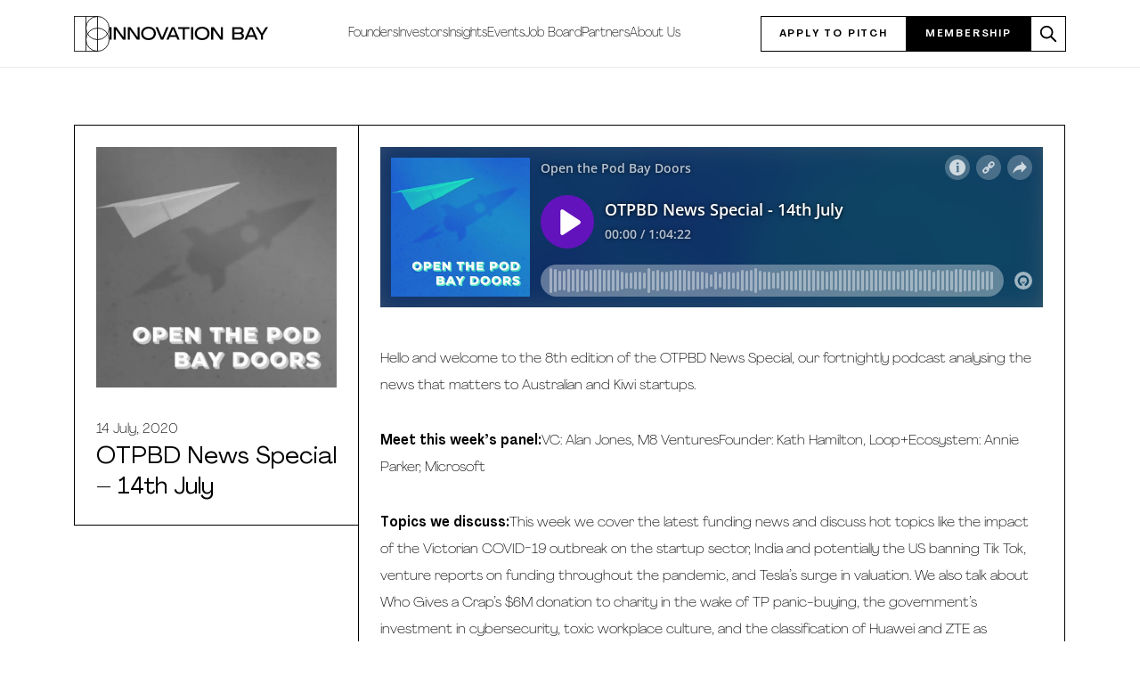

--- FILE ---
content_type: text/html; charset=UTF-8
request_url: https://innovationbay.com/podcasts/otpbd-news-special-14th-july/
body_size: 18984
content:
<!DOCTYPE html>
<html lang="en-US">

<head>
  <meta http-equiv="Content-Type" content="text/html; charset=UTF-8" />
  <meta name="viewport" content="width=device-width, initial-scale=1, shrink-to-fit=no">
  
  <meta name='robots' content='index, follow, max-image-preview:large, max-snippet:-1, max-video-preview:-1' />

	<!-- This site is optimized with the Yoast SEO plugin v26.8 - https://yoast.com/product/yoast-seo-wordpress/ -->
	<title>OTPBD News Special - 14th July - Innovation Bay</title>
	<link rel="canonical" href="https://innovationbay.com/podcasts/otpbd-news-special-14th-july/" />
	<meta property="og:locale" content="en_US" />
	<meta property="og:type" content="article" />
	<meta property="og:title" content="OTPBD News Special - 14th July - Innovation Bay" />
	<meta property="og:description" content="This week we cover the latest funding news and discuss hot topics like the impact of the Victorian COVID-19 outbreak on the startup sector, India and potentially the US banning Tik Tok, venture reports on funding throughout the pandemic, and Tesla&#039;s surge in valuation. We also talk about Who Gives a Crap&#039;s $6M donation to charity in the wake of TP panic-buying, the government&#039;s investment in cybersecurity, toxic workplace culture, and the classification of Huawei and ZTE as &quot;National security threats&quot; by the US." />
	<meta property="og:url" content="https://innovationbay.com/podcasts/otpbd-news-special-14th-july/" />
	<meta property="og:site_name" content="Innovation Bay" />
	<meta property="article:published_time" content="2020-07-14T04:41:00+00:00" />
	<meta property="article:modified_time" content="2022-07-25T04:15:44+00:00" />
	<meta property="og:image" content="http://innovationbay.com/wp-content/uploads/2022/04/otpbd-art-bw.jpg" />
	<meta property="og:image:width" content="626" />
	<meta property="og:image:height" content="626" />
	<meta property="og:image:type" content="image/jpeg" />
	<meta name="author" content="Kings Design" />
	<meta name="twitter:card" content="summary_large_image" />
	<meta name="twitter:label1" content="Written by" />
	<meta name="twitter:data1" content="Kings Design" />
	<meta name="twitter:label2" content="Est. reading time" />
	<meta name="twitter:data2" content="1 minute" />
	<script type="application/ld+json" class="yoast-schema-graph">{"@context":"https://schema.org","@graph":[{"@type":"Article","@id":"https://innovationbay.com/podcasts/otpbd-news-special-14th-july/#article","isPartOf":{"@id":"https://innovationbay.com/podcasts/otpbd-news-special-14th-july/"},"author":{"name":"Kings Design","@id":"https://innovationbay.com/#/schema/person/2e7ef59377cac841951afd98aee481cb"},"headline":"OTPBD News Special &#8211; 14th July","datePublished":"2020-07-14T04:41:00+00:00","dateModified":"2022-07-25T04:15:44+00:00","mainEntityOfPage":{"@id":"https://innovationbay.com/podcasts/otpbd-news-special-14th-july/"},"wordCount":146,"commentCount":0,"publisher":{"@id":"https://innovationbay.com/#organization"},"image":{"@id":"https://innovationbay.com/podcasts/otpbd-news-special-14th-july/#primaryimage"},"thumbnailUrl":"https://innovationbay.com/wp-content/uploads/2022/04/otpbd-art-bw.jpg","articleSection":["Podcast"],"inLanguage":"en-US","potentialAction":[{"@type":"CommentAction","name":"Comment","target":["https://innovationbay.com/podcasts/otpbd-news-special-14th-july/#respond"]}]},{"@type":"WebPage","@id":"https://innovationbay.com/podcasts/otpbd-news-special-14th-july/","url":"https://innovationbay.com/podcasts/otpbd-news-special-14th-july/","name":"OTPBD News Special - 14th July - Innovation Bay","isPartOf":{"@id":"https://innovationbay.com/#website"},"primaryImageOfPage":{"@id":"https://innovationbay.com/podcasts/otpbd-news-special-14th-july/#primaryimage"},"image":{"@id":"https://innovationbay.com/podcasts/otpbd-news-special-14th-july/#primaryimage"},"thumbnailUrl":"https://innovationbay.com/wp-content/uploads/2022/04/otpbd-art-bw.jpg","datePublished":"2020-07-14T04:41:00+00:00","dateModified":"2022-07-25T04:15:44+00:00","breadcrumb":{"@id":"https://innovationbay.com/podcasts/otpbd-news-special-14th-july/#breadcrumb"},"inLanguage":"en-US","potentialAction":[{"@type":"ReadAction","target":["https://innovationbay.com/podcasts/otpbd-news-special-14th-july/"]}]},{"@type":"ImageObject","inLanguage":"en-US","@id":"https://innovationbay.com/podcasts/otpbd-news-special-14th-july/#primaryimage","url":"https://innovationbay.com/wp-content/uploads/2022/04/otpbd-art-bw.jpg","contentUrl":"https://innovationbay.com/wp-content/uploads/2022/04/otpbd-art-bw.jpg","width":626,"height":626},{"@type":"BreadcrumbList","@id":"https://innovationbay.com/podcasts/otpbd-news-special-14th-july/#breadcrumb","itemListElement":[{"@type":"ListItem","position":1,"name":"Home","item":"https://innovationbay.com/"},{"@type":"ListItem","position":2,"name":"OTPBD News Special &#8211; 14th July"}]},{"@type":"WebSite","@id":"https://innovationbay.com/#website","url":"https://innovationbay.com/","name":"Innovation Bay","description":"","publisher":{"@id":"https://innovationbay.com/#organization"},"potentialAction":[{"@type":"SearchAction","target":{"@type":"EntryPoint","urlTemplate":"https://innovationbay.com/?s={search_term_string}"},"query-input":{"@type":"PropertyValueSpecification","valueRequired":true,"valueName":"search_term_string"}}],"inLanguage":"en-US"},{"@type":"Organization","@id":"https://innovationbay.com/#organization","name":"Innovation Bay","url":"https://innovationbay.com/","logo":{"@type":"ImageObject","inLanguage":"en-US","@id":"https://innovationbay.com/#/schema/logo/image/","url":"","contentUrl":"","caption":"Innovation Bay"},"image":{"@id":"https://innovationbay.com/#/schema/logo/image/"}},{"@type":"Person","@id":"https://innovationbay.com/#/schema/person/2e7ef59377cac841951afd98aee481cb","name":"Kings Design","image":{"@type":"ImageObject","inLanguage":"en-US","@id":"https://innovationbay.com/#/schema/person/image/","url":"https://secure.gravatar.com/avatar/fbafbeb3b3f2a2172c4a34b59057b772c50fecab2b57d90ced4be9eb6571d85d?s=96&d=mm&r=g","contentUrl":"https://secure.gravatar.com/avatar/fbafbeb3b3f2a2172c4a34b59057b772c50fecab2b57d90ced4be9eb6571d85d?s=96&d=mm&r=g","caption":"Kings Design"}}]}</script>
	<!-- / Yoast SEO plugin. -->


<link rel="alternate" type="application/rss+xml" title="Innovation Bay &raquo; OTPBD News Special &#8211; 14th July Comments Feed" href="https://innovationbay.com/podcasts/otpbd-news-special-14th-july/feed/" />
<link rel="alternate" title="oEmbed (JSON)" type="application/json+oembed" href="https://innovationbay.com/wp-json/oembed/1.0/embed?url=https%3A%2F%2Finnovationbay.com%2Fpodcasts%2Fotpbd-news-special-14th-july%2F" />
<link rel="alternate" title="oEmbed (XML)" type="text/xml+oembed" href="https://innovationbay.com/wp-json/oembed/1.0/embed?url=https%3A%2F%2Finnovationbay.com%2Fpodcasts%2Fotpbd-news-special-14th-july%2F&#038;format=xml" />
<style id='wp-img-auto-sizes-contain-inline-css' type='text/css'>
img:is([sizes=auto i],[sizes^="auto," i]){contain-intrinsic-size:3000px 1500px}
/*# sourceURL=wp-img-auto-sizes-contain-inline-css */
</style>
<style id='wp-block-library-inline-css' type='text/css'>
:root{--wp-block-synced-color:#7a00df;--wp-block-synced-color--rgb:122,0,223;--wp-bound-block-color:var(--wp-block-synced-color);--wp-editor-canvas-background:#ddd;--wp-admin-theme-color:#007cba;--wp-admin-theme-color--rgb:0,124,186;--wp-admin-theme-color-darker-10:#006ba1;--wp-admin-theme-color-darker-10--rgb:0,107,160.5;--wp-admin-theme-color-darker-20:#005a87;--wp-admin-theme-color-darker-20--rgb:0,90,135;--wp-admin-border-width-focus:2px}@media (min-resolution:192dpi){:root{--wp-admin-border-width-focus:1.5px}}.wp-element-button{cursor:pointer}:root .has-very-light-gray-background-color{background-color:#eee}:root .has-very-dark-gray-background-color{background-color:#313131}:root .has-very-light-gray-color{color:#eee}:root .has-very-dark-gray-color{color:#313131}:root .has-vivid-green-cyan-to-vivid-cyan-blue-gradient-background{background:linear-gradient(135deg,#00d084,#0693e3)}:root .has-purple-crush-gradient-background{background:linear-gradient(135deg,#34e2e4,#4721fb 50%,#ab1dfe)}:root .has-hazy-dawn-gradient-background{background:linear-gradient(135deg,#faaca8,#dad0ec)}:root .has-subdued-olive-gradient-background{background:linear-gradient(135deg,#fafae1,#67a671)}:root .has-atomic-cream-gradient-background{background:linear-gradient(135deg,#fdd79a,#004a59)}:root .has-nightshade-gradient-background{background:linear-gradient(135deg,#330968,#31cdcf)}:root .has-midnight-gradient-background{background:linear-gradient(135deg,#020381,#2874fc)}:root{--wp--preset--font-size--normal:16px;--wp--preset--font-size--huge:42px}.has-regular-font-size{font-size:1em}.has-larger-font-size{font-size:2.625em}.has-normal-font-size{font-size:var(--wp--preset--font-size--normal)}.has-huge-font-size{font-size:var(--wp--preset--font-size--huge)}.has-text-align-center{text-align:center}.has-text-align-left{text-align:left}.has-text-align-right{text-align:right}.has-fit-text{white-space:nowrap!important}#end-resizable-editor-section{display:none}.aligncenter{clear:both}.items-justified-left{justify-content:flex-start}.items-justified-center{justify-content:center}.items-justified-right{justify-content:flex-end}.items-justified-space-between{justify-content:space-between}.screen-reader-text{border:0;clip-path:inset(50%);height:1px;margin:-1px;overflow:hidden;padding:0;position:absolute;width:1px;word-wrap:normal!important}.screen-reader-text:focus{background-color:#ddd;clip-path:none;color:#444;display:block;font-size:1em;height:auto;left:5px;line-height:normal;padding:15px 23px 14px;text-decoration:none;top:5px;width:auto;z-index:100000}html :where(.has-border-color){border-style:solid}html :where([style*=border-top-color]){border-top-style:solid}html :where([style*=border-right-color]){border-right-style:solid}html :where([style*=border-bottom-color]){border-bottom-style:solid}html :where([style*=border-left-color]){border-left-style:solid}html :where([style*=border-width]){border-style:solid}html :where([style*=border-top-width]){border-top-style:solid}html :where([style*=border-right-width]){border-right-style:solid}html :where([style*=border-bottom-width]){border-bottom-style:solid}html :where([style*=border-left-width]){border-left-style:solid}html :where(img[class*=wp-image-]){height:auto;max-width:100%}:where(figure){margin:0 0 1em}html :where(.is-position-sticky){--wp-admin--admin-bar--position-offset:var(--wp-admin--admin-bar--height,0px)}@media screen and (max-width:600px){html :where(.is-position-sticky){--wp-admin--admin-bar--position-offset:0px}}
/*wp_block_styles_on_demand_placeholder:6979687a59b43*/
/*# sourceURL=wp-block-library-inline-css */
</style>
<style id='classic-theme-styles-inline-css' type='text/css'>
/*! This file is auto-generated */
.wp-block-button__link{color:#fff;background-color:#32373c;border-radius:9999px;box-shadow:none;text-decoration:none;padding:calc(.667em + 2px) calc(1.333em + 2px);font-size:1.125em}.wp-block-file__button{background:#32373c;color:#fff;text-decoration:none}
/*# sourceURL=/wp-includes/css/classic-themes.min.css */
</style>
<style id='flowio-layout-style-inline-css' type='text/css'>
.flowio-layout-flex>.flowio-layout-inner{align-items:var(--flalign);display:flex;flex-wrap:wrap;gap:var(--gap,2rem);justify-content:var(--fljustify)}.flowio-layout-flex>.flowio-layout-inner>*{flex:var(--flex-base,15rem) var(--flex-grow,1) var(--flex-shrink,1);max-width:var(--flex-child-max-width);min-width:var(--flex-child-min-width)}.justify-start{--fljustify:start}.justify-center{--fljustify:center}.justify-end{--fljustify:end}.justify-around{--fljustify:space-around}.justify-between{--fljustify:space-between}.align-start{--flalign:start}.align-center{--flalign:center}.align-end{--flalign:end}.align-around{--flalign:space-around}.align-between{--flalign:space-between}.flowio-layout-grid>.flowio-layout-inner{display:-ms-grid;display:grid;gap:var(--gap,2rem);grid-auto-rows:var(--grid-auto-rows,1fr);grid-template-columns:repeat(var(--col-fill,auto-fit),minmax(var(--col-min,15rem),var(--col-max,1fr)))}.col-fill{--coll-fill:"auto-fill"}

/*# sourceURL=https://innovationbay.com/wp-content/plugins/flowio-layout-block/build/style-index.css */
</style>
<style id='flowio-layout-editor-style-inline-css' type='text/css'>
.wp-block-flowio-layout {
  outline: 1px solid var(--primary-200);
}
.wp-block-flowio-layout
  > .block-editor-inner-blocks
  > .block-editor-block-list__layout
  > * {
  margin-top: 0;
  min-height: 2rem;
  outline: 1px solid var(--primary-100);
  width: 100%;
}
.wp-block-flowio-layout .block-list-appender {
  outline-color: red !important;
  position: static;
}
.wp-block-flowio-layout[data-type="flowio/layout"]
  > .block-editor-inner-blocks
  > .block-editor-block-list__layout
  > .block-editor-block-list__block
  > .block-editor-inner-blocks
  > .block-editor-block-list__layout
  > * {
  max-width: 100%;
  width: 100%;
}
.is-root-container
  .wp-block-flowio-layout.flowio-layout-flex[data-type="flowio/layout"],
.is-root-container
  .wp-block-flowio-layout.flowio-layout-flex[data-type="flowio/layout"]
  > .block-editor-inner-blocks,
.is-root-container
  .wp-block-flowio-layout.flowio-layout-flex[data-type="flowio/layout"]
  > .block-editor-inner-blocks
  > .block-editor-block-list__layout {
  display: block;
}
.is-root-container
  .wp-block-flowio-layout.flowio-layout-flex[data-type="flowio/layout"]
  > .block-editor-inner-blocks
  > .block-editor-block-list__layout {
  align-items: var(--flalign);
  display: flex;
  flex-wrap: wrap;
  gap: var(--gap, 2rem);
  justify-content: var(--fljustify);
}
.is-root-container
  .wp-block-flowio-layout.flowio-layout-flex[data-type="flowio/layout"]
  > .block-editor-inner-blocks
  > .block-editor-block-list__layout
  > * {
  flex: var(--flex-base, 15rem) var(--flex-grow, 1) var(--flex-shrink, 1);
  margin: unset;
  max-width: var(--flex-child-max-width, unset);
  min-width: var(--flex-child-min-width, unset);
}
.is-root-container
  .wp-block-flowio-layout.flowio-layout-grid[data-type="flowio/layout"],
.is-root-container
  .wp-block-flowio-layout.flowio-layout-grid[data-type="flowio/layout"]
  > .block-editor-inner-blocks,
.is-root-container
  .wp-block-flowio-layout.flowio-layout-grid[data-type="flowio/layout"]
  > .block-editor-inner-blocks
  > .block-editor-block-list__layout {
  display: block;
}
.is-root-container
  .wp-block-flowio-layout.flowio-layout-grid[data-type="flowio/layout"]
  > .block-editor-inner-blocks
  > .block-editor-block-list__layout {
  display: -ms-grid;
  display: grid;
  gap: var(--gap, 2rem);
  grid-auto-rows: var(--grid-auto-rows, 1fr);
  grid-template-columns: repeat(
    var(--col-fill, auto-fit),
    minmax(var(--col-min, 15rem), var(--col-max, 1fr))
  );
}
.is-root-container
  .wp-block-flowio-layout.flowio-layout-grid[data-type="flowio/layout"]
  > .block-editor-inner-blocks
  > .block-editor-block-list__layout
  > * {
  -webkit-margin-before: 0;
  margin-block-start: 0;
  max-width: unset;
  width: 100%;
}
.wp-block-flowio-layout
  > .block-editor-inner-blocks
  > .block-editor-block-list__layout
  > .wp-block-flowio-inner-content
  > .block-editor-inner-blocks
  > .block-editor-block-list__layout
  > .wp-block {
  margin-top: unset;
}

/*# sourceURL=https://innovationbay.com/wp-content/plugins/flowio-layout-block/build/index.css */
</style>
<style id='flowio-split-content-style-inline-css' type='text/css'>
.wp-block-flowio-split-content{align-items:var(--flalign);display:-ms-grid;display:grid;gap:var(--gap,2rem);justify-content:var(--fljustify)}.wp-block-flowio-split-content>img{aspect-ratio:var(--aspect,unset)}@media screen and (min-width:42rem){.wp-block-flowio-split-content{-ms-grid-columns:1fr 1fr;grid-template-columns:1fr 1fr}.flowio-split-content-rearrange-true>.flow{order:1}.flowio-split-content-rearrange-true>img{order:2}}

/*# sourceURL=https://innovationbay.com/wp-content/plugins/flowio-split-content-block/build/style-index.css */
</style>
<style id='flowio-split-content-editor-style-inline-css' type='text/css'>
.wp-block-flowly-split-content .placeholder{background:var(--gray-100);height:8rem;width:100%}.editor-styles-wrapper .editor-flow .block-editor-block-list__layout>*{margin-top:var(--flow,1.25rem)}

/*# sourceURL=https://innovationbay.com/wp-content/plugins/flowio-split-content-block/build/index.css */
</style>
<link rel='stylesheet' id='flowio-section-style-css' href='https://innovationbay.com/wp-content/plugins/ib-flowio-section-block/build/style-index.css?ver=2.0.0' type='text/css' media='all' />
<link rel='stylesheet' id='flowio-section-editor-style-css' href='https://innovationbay.com/wp-content/plugins/ib-flowio-section-block/build/index.css?ver=2.0.0' type='text/css' media='all' />
<script type="text/javascript" src="https://innovationbay.com/wp-includes/js/jquery/jquery.min.js?ver=3.7.1" id="jquery-core-js"></script>
<script type="text/javascript" src="https://innovationbay.com/wp-includes/js/jquery/jquery-migrate.min.js?ver=3.4.1" id="jquery-migrate-js"></script>
<link rel="https://api.w.org/" href="https://innovationbay.com/wp-json/" /><link rel="alternate" title="JSON" type="application/json" href="https://innovationbay.com/wp-json/wp/v2/posts/2169" /><link rel="EditURI" type="application/rsd+xml" title="RSD" href="https://innovationbay.com/xmlrpc.php?rsd" />
<meta name="generator" content="WordPress 6.9" />
<link rel='shortlink' href='https://innovationbay.com/?p=2169' />


	<!-- GA4 -->
	<!-- replace the G-****** by the gtag code provided -->
	<script async src="https://www.googletagmanager.com/gtag/js?id=G-PQ8WWGBZGZ"></script>
	<script>
		window.dataLayer = window.dataLayer || [];
		function gtag(){dataLayer.push(arguments);}
		gtag('js', new Date());

		gtag('config', 'G-PQ8WWGBZGZ');
	</script>
	<!-- GA4 Ends-->

    
      
<!-- Google Tag Manager -->
<script>(function(w,d,s,l,i){w[l]=w[l]||[];w[l].push({'gtm.start':
new Date().getTime(),event:'gtm.js'});var f=d.getElementsByTagName(s)[0],
j=d.createElement(s),dl=l!='dataLayer'?'&l='+l:'';j.async=true;j.src=
'https://www.googletagmanager.com/gtm.js?id='+i+dl;f.parentNode.insertBefore(j,f);
})(window,document,'script','dataLayer','GTM-TZQWF3Z');</script>
<!-- End Google Tag Manager -->

	
  <link rel="icon" href="https://innovationbay.com/wp-content/uploads/2022/06/cropped-favicon-32x32.png" sizes="32x32" />
<link rel="icon" href="https://innovationbay.com/wp-content/uploads/2022/06/cropped-favicon-192x192.png" sizes="192x192" />
<link rel="apple-touch-icon" href="https://innovationbay.com/wp-content/uploads/2022/06/cropped-favicon-180x180.png" />
<meta name="msapplication-TileImage" content="https://innovationbay.com/wp-content/uploads/2022/06/cropped-favicon-270x270.png" />
		<style type="text/css" id="wp-custom-css">
			body.page-id-7162::before {
	background-image:url(https://innovationbay.com/wp-content/webp-express/webp-images/doc-root/wp-content/uploads/2024/04/circle-comp-2.png.webp);
	background-position:bottom right;
	background-attachment: fixed;
	background-repeat:no-repeat;
	animation: rotateBackground 120s linear infinite;

}
#circle-bg {
	position: relative;
clip-path: inset(0 0 0 0);
}


#circle-bg .wp-block-cover__image-background {
	position: fixed;
	margin-left: auto;
	margin-top: auto;
	width: auto;
	height: 60vh;
	right: 0;
/* 	border: 2px solid red; */
	animation: rotateBackground 120s linear infinite;
	  animation: float 10s ease-in-out infinite

}

.page-id-7162 .speakers-grid img {
-webkit-filter: grayscale(100%); /* Safari 6.0 - 9.0 */
	filter: grayscale(100%);}

.page-id-7162 .transparent {
	background-color: transparent !important;
}

@keyframes rotateBackground {
  0% {
    transform: rotate(0deg);
  }
  100% {
    transform: rotate(360deg);
  }
}

@keyframes float-rotate {
  0% {
    transform: translateY(0) rotate(0deg);
  }
  50% {
    transform: translateY(-20px) rotate(180deg);
  }
  100% {
    transform: translateY(0) rotate(360deg);
  }
}


@keyframes float {
  0%, 100% {
    transform: translateY(0);
  }
  50% {
    transform: translateX(-100px);
  }
}

@keyframes rotate {
  0% {
    transform: rotate(0deg);
  }
  100% {
    transform: rotate(360deg);
  }
}


.snug {
	line-height: 1.2;
}

.flow > .wp-block-group__inner-container > * + * {
  margin-block-start: var(--flow, 2rem);
}

.wp-block-cover {
	padding: 0px;
}

.timetable .wp-block-columns {
	margin-bottom: 0;
}

.timetable :where(.wp-block-columns.is-layout-flex) {
	row-gap: 1em;
}

html #magic-login-shortcode{margin:0;}

html #magic-login-shortcode .message {border-left:0;}

html #magic-login-shortcode label
{
    display:none;
}


		</style>
		  <link rel="profile" href="https://gmpg.org/xfn/11" />
  <link rel="stylesheet" href="https://innovationbay.com/wp-content/themes/flowio/style.css" />
  <link rel="stylesheet" href="https://innovationbay.com/wp-content/themes/flowio/splide.css" />
    <link rel="stylesheet" href="https://innovationbay.com/wp-content/themes/flowio/sal.css" />
  
<!-- Google tag (gtag.js) --> <script async src="https://www.googletagmanager.com/gtag/js?id=G-V0ZECN4YXF"></script> <script> window.dataLayer = window.dataLayer || []; function gtag(){dataLayer.push(arguments);} gtag('js', new Date()); gtag('config', 'G-V0ZECN4YXF'); </script>
  <!-- Start of HubSpot Embed Code -->
  <script type="text/javascript" id="hs-script-loader" async defer src="//js.hs-scripts.com/23535512.js"></script>
  <!-- End of HubSpot Embed Code -->
</head>

<body class="wp-singular post-template-default single single-post postid-2169 single-format-standard wp-theme-flowio">
  <div class="sentinel"></div>
  <div id="curtain-menu">
    <div class="curtain-button-placer">
      <button id="close-curtain-button" class="curtain-menu-button btn header-button" aria-label="close navigation menu"
        onclick="closeCurtain()">
        <svg stroke="currentColor" fill="none" stroke-width="2" viewBox="0 0 24 24" stroke-linecap="round"
          stroke-linejoin="round" height="1.5rem" xmlns="http://www.w3.org/2000/svg">
          <line x1="18" y1="6" x2="6" y2="18"></line>
          <line x1="6" y1="6" x2="18" y2="18"></line>
        </svg>
      </button>
    </div>
    <div id="curtain-menu-container">
      <nav>
        <div class="menu-primary_navigation-container"><ul id="menu-primary_navigation" class="nav"><li id="menu-item-1007" class="menu-item menu-item-type-post_type menu-item-object-page menu-item-1007"><a href="https://innovationbay.com/founders/">Founders</a></li>
<li id="menu-item-1006" class="menu-item menu-item-type-post_type menu-item-object-page menu-item-1006"><a href="https://innovationbay.com/investors/">Investors</a></li>
<li id="menu-item-1003" class="menu-item menu-item-type-post_type menu-item-object-page menu-item-1003"><a href="https://innovationbay.com/learn/">Insights</a></li>
<li id="menu-item-1005" class="menu-item menu-item-type-post_type menu-item-object-page menu-item-1005"><a href="https://innovationbay.com/events-for-tech-founders-and-investors/">Events</a></li>
<li id="menu-item-1002" class="menu-item menu-item-type-post_type menu-item-object-page menu-item-1002"><a href="https://innovationbay.com/job-board/">Job Board</a></li>
<li id="menu-item-1001" class="menu-item menu-item-type-post_type menu-item-object-page menu-item-1001"><a href="https://innovationbay.com/partners/">Partners</a></li>
<li id="menu-item-1004" class="menu-item menu-item-type-post_type menu-item-object-page menu-item-1004"><a href="https://innovationbay.com/about-innovation-bay/">About Us</a></li>
</ul></div>      </nav>
    </div>
  </div>
  <header class="theme-header">
    <div id="header" class="header-content mx-auto mw-2xl w-content">
      <a aria-label="innovation bay logo" href="https://innovationbay.com" class="logo">
        <svg class="logo-icon" version="1.1" id="Layer_1" xmlns="http://www.w3.org/2000/svg" x="0" y="0"
          viewBox="0 0 234.5 234.9" xml:space="preserve">
          <style>
          @keyframes PlSIbCbu_draw {
            to {
              stroke-dashoffset: 0
            }
          }

          @keyframes PlSIbCbu_fade {

            0%,
            92% {
              stroke-opacity: 1
            }

            to {
              stroke-opacity: 0
            }
          }

          .st0 {
            fill: none;
            stroke: #000;
            stroke-width: 5;
            stroke-miterlimit: 10
          }
          </style>
          <path class="st0" d="M2.5 2.5h152.9v229.9H2.5"
            style="stroke-dasharray:536 538;stroke-dashoffset:537;animation:PlSIbCbu_draw 800ms ease-in-out 0ms forwards" />
          <path class="st0" d="M2.5 234.9V0"
            style="stroke-dasharray:235 237;stroke-dashoffset:236;animation:PlSIbCbu_draw 800ms ease-in-out 0ms forwards" />
          <path class="st0" d="M78.8 79.3a76.6 76.6 0 1 1 153.2 0 76.6 76.6 0 1 1-153.2 0"
            style="stroke-dasharray:482 484;stroke-dashoffset:483;animation:PlSIbCbu_draw 800ms ease-in-out 0ms forwards" />
          <path class="st0" d="M78.8 155.8a76.6 76.6 0 1 1 153.2 0 76.6 76.6 0 1 1-153.2 0"
            style="stroke-dasharray:482 484;stroke-dashoffset:483;animation:PlSIbCbu_draw 800ms ease-in-out 0ms forwards" />
          <path class="st0" d="M79 2.5v229.6"
            style="stroke-dasharray:230 232;stroke-dashoffset:231;animation:PlSIbCbu_draw 800ms ease-in-out 0ms forwards" />
        </svg>
        <svg class="logo-words" xmlns="http://www.w3.org/2000/svg" viewBox="0 0 326.93555 26.412109">
          <path style="fill:#000;fill-opacity:1;fill-rule:nonzero;stroke:none;stroke-width:1.33333"
            d="M80.357422 0c-3.01175 0-5.66136.55395312-7.94336 1.6582031-2.281999 1.1025-4.065312 2.6589688-5.351562 4.6679688-1.2845 2.009-1.929688 4.3031091-1.929688 6.8808591 0 2.6005.638313 4.907016 1.914063 6.916016 1.274 2.009 3.062438 3.560547 5.367187 4.654297 2.3065 1.09025 4.95436 1.634765 7.94336 1.634765s5.631531-.544515 7.925781-1.634765c2.29425-1.09375 4.086266-2.645297 5.384766-4.654297 1.2985-2.009 1.947265-4.315516 1.947265-6.916016 0-2.57775-.643437-4.8718591-1.929687-6.8808591-1.28625-2.009-3.081969-3.5654688-5.386719-4.6679688C85.992328.55395313 83.346422 0 80.357422 0ZM190.91797 0c-3.0135 0-5.65941.55395312-7.94141 1.6582031-2.28375 1.1025-4.06726 2.6589688-5.35351 4.6679688s-1.92774 4.3031091-1.92774 6.8808591c0 2.6005.63616 4.907016 1.91016 6.916016 1.274 2.009 3.06459 3.560547 5.37109 4.654297 2.30475 1.09025 4.95241 1.634765 7.94141 1.634765s5.62958-.544515 7.92383-1.634765c2.29425-1.09375 4.09017-2.645297 5.38867-4.654297 1.29675-2.009 1.94531-4.315516 1.94531-6.916016 0-2.57775-.64323-4.8718591-1.92773-6.8808591-1.28625-2.009-3.08217-3.5654688-5.38867-4.6679688C196.55463.55395312 193.90697 0 190.91797 0ZM0 .87109375V25.541016h4.3457031V.87109375Zm8.7929688 0V25.541016h4.2402342V5.75h.0332l14.634766 19.791016H33.1582V.87109375h-4.275388V20.664062h-.03516L14.25.87109375Zm28.8125002 0V25.541016h4.240234V5.75h.03516l14.632813 19.791016h5.457031V.87109375h-4.275395V20.664062h-.03516L43.064453.87109375Zm57.279297 0L105.90234 25.541016h4.86719L121.75195.87109375h-4.58789L108.40625 21.255859h-.0352L99.439453.87109375Zm33.470704 0L117.23438 25.541016h4.62109l2.4707-5.50586h13.20703l2.39649 5.50586h4.62304L133.53516.87109375Zm13.20703 0V4.4960938h9.52344V25.541016h4.3457V4.4960938h9.55859V.87109375Zm26.625 0V25.541016h4.3457V.87109375Zm41.39453 0V25.541016h4.24024V5.75h.0351l14.63281 19.791016h5.45704V.87109375h-4.27539V20.664062h-.0352L215.03906.87109375Zm43.59961.001953V25.542969h15.32813c1.7605 0 3.29984-.277688 4.62109-.835938 1.32125-.5565 2.33064-1.352468 3.02539-2.386719.69475-1.032499 1.04297-2.270687 1.04297-3.710937 0-1.44025-.38902-2.671359-1.16602-3.693359-.77525-1.022-1.85854-1.683579-3.24804-1.986328v-.06836c.763-.23275 1.42397-.599109 1.98046-1.099609.55476-.49875.99124-1.096469 1.30274-1.792969.31325-.6965.4707-1.4853906.4707-2.3691406 0-1.37025-.33776-2.5625156-1.00976-3.5722656-.672-1.00975-1.61578-1.7879844-2.83203-2.3339844-1.21625-.546-2.64797-.82031252-4.29297-.82031252zm36.32031 0L278.37891 25.542969h4.625l2.46679-5.50586h13.20703l2.40039 5.50586h4.6211L294.68164.87304688Zm11.99219 0L312.16406 16.761719v8.78125h4.27539v-8.78125L326.93555.87304688H322L314.31836 13H314.25L306.39453.87304688ZM80.357422 3.625c2.086 0 3.963109.3943437 5.630859 1.1835938 1.66775.78925 2.966828 1.9159062 3.892578 3.3789062.9275 1.46475 1.390625 3.136531 1.390625 5.019531 0 1.88125-.463125 3.552828-1.390625 5.017578-.92575 1.463-2.224828 2.584329-3.892578 3.361329-1.66775.778749-3.544859 1.167968-5.630859 1.167968-2.177 0-4.08425-.389219-5.71875-1.167968-1.63275-.777001-2.901891-1.898329-3.806641-3.361329-.903-1.46475-1.353515-3.136328-1.353515-5.017578 0-1.883.450515-3.554781 1.353515-5.019531.90475-1.463 2.173891-2.5896563 3.806641-3.3789062 1.6345-.7892501 3.54175-1.1835938 5.71875-1.1835938Zm110.560548 0c2.086 0 3.96115.3943437 5.62891 1.1835938 1.66949.78925 2.96703 1.9159062 3.89453 3.3789062.92575 1.46475 1.38867 3.136531 1.38867 5.019531 0 1.88125-.46292 3.552828-1.38867 5.017578-.9275 1.463-2.22504 2.584329-3.89453 3.361329-1.66775.778749-3.54291 1.167968-5.62891 1.167968-2.17875 0-4.08405-.389219-5.7168-1.167968-1.6345-.777001-2.90364-1.898329-3.80664-3.361329-.903-1.46475-1.35547-3.136328-1.35547-5.017578 0-1.883.45247-3.554781 1.35547-5.019531.903-1.463 2.17214-2.5896563 3.80664-3.3789062 1.63275-.7892501 3.53805-1.1835938 5.7168-1.1835938Zm66.60742.6621094h10.11523c1.43676 0 2.55377.3078281 3.35352.9238281.798.616 1.19922 1.4578906 1.19922 2.5253906 0 .721-.18031 1.3473125-.53906 1.8828125-.35875.5337504-.88021.9405004-1.56446 1.2187504-.68425.28-1.51137.419922-2.48437.419921h-10.08008ZM130.92773 4.53125h.0703l5.24804 12.160156h-10.66992Zm161.14649.00195h.0684l5.25 12.160156H286.7227Zm-34.54883 9.964844h10.18359c1.575 0 2.83707.346672 3.78907 1.044922.9485.6965 1.42578 1.627062 1.42578 2.789062 0 .76475-.22091 1.44561-.66016 2.03711-.441.59325-1.05092 1.039046-1.82617 1.341797-.777.300999-1.69597.453125-2.76172.453124h-10.15039z" />
        </svg>
      </a>
      <nav class="desktop-nav">
        <div class="menu-primary_navigation-container"><ul id="menu-primary_navigation-1" class="nav"><li class="menu-item menu-item-type-post_type menu-item-object-page menu-item-1007"><a href="https://innovationbay.com/founders/">Founders</a></li>
<li class="menu-item menu-item-type-post_type menu-item-object-page menu-item-1006"><a href="https://innovationbay.com/investors/">Investors</a></li>
<li class="menu-item menu-item-type-post_type menu-item-object-page menu-item-1003"><a href="https://innovationbay.com/learn/">Insights</a></li>
<li class="menu-item menu-item-type-post_type menu-item-object-page menu-item-1005"><a href="https://innovationbay.com/events-for-tech-founders-and-investors/">Events</a></li>
<li class="menu-item menu-item-type-post_type menu-item-object-page menu-item-1002"><a href="https://innovationbay.com/job-board/">Job Board</a></li>
<li class="menu-item menu-item-type-post_type menu-item-object-page menu-item-1001"><a href="https://innovationbay.com/partners/">Partners</a></li>
<li class="menu-item menu-item-type-post_type menu-item-object-page menu-item-1004"><a href="https://innovationbay.com/about-innovation-bay/">About Us</a></li>
</ul></div>      </nav>
      <div class="nav-items">

        <div class="nav-buttons">
          <a id="pitch-button" href="/apply-to-pitch-to-australian-investors/" class="btn outline-button nav-button">Apply to Pitch</a>
          <a id="membership-button" href="/contact" class="btn nav-button">Membership</a>
          		<button class="button searchwp-modal-form-trigger-el btn header-button outline-button magnifying" data-searchwp-modal-trigger="searchwp-modal-78489c44d84befcb9e127e483352e1dd">
					</button>
		
          <!-- <button aria-label="search function" class="btn header-button outline-button magnifying">
                        <svg stroke="currentColor" fill="none" stroke-width="0" viewBox="0 0 24 24"
                            xmlns="http://www.w3.org/2000/svg">
                            <path stroke-linecap="round" stroke-linejoin="round" stroke-width="2"
                                d="M21 21l-6-6m2-5a7 7 0 11-14 0 7 7 0 0114 0z" />
                        </svg>
                    </button> -->
          <!--<a href="https://members.innovationbay.com/account/login" rel="noreferer noopener" target="_blank" style="height: 2.5rem;" aria-label="go to your account"
                        class="btn header-button outline-button account">
                        <svg stroke="currentColor" fill="currentColor" stroke-width="0" viewBox="0 0 1024 1024" xmlns="http://www.w3.org/2000/svg" style="height:100%; margin:0">
                            <path
                                d="M858.5 763.6a374 374 0 0 0-80.6-119.5 375.63 375.63 0 0 0-119.5-80.6c-.4-.2-.8-.3-1.2-.5C719.5 518 760 444.7 760 362c0-137-111-248-248-248S264 225 264 362c0 82.7 40.5 156 102.8 201.1-.4.2-.8.3-1.2.5-44.8 18.9-85 46-119.5 80.6a375.63 375.63 0 0 0-80.6 119.5A371.7 371.7 0 0 0 136 901.8a8 8 0 0 0 8 8.2h60c4.4 0 7.9-3.5 8-7.8 2-77.2 33-149.5 87.8-204.3 56.7-56.7 132-87.9 212.2-87.9s155.5 31.2 212.2 87.9C779 752.7 810 825 812 902.2c.1 4.4 3.6 7.8 8 7.8h60a8 8 0 0 0 8-8.2c-1-47.8-10.9-94.3-29.5-138.2zM512 534c-45.9 0-89.1-17.9-121.6-50.4S340 407.9 340 362c0-45.9 17.9-89.1 50.4-121.6S466.1 190 512 190s89.1 17.9 121.6 50.4S684 316.1 684 362c0 45.9-17.9 89.1-50.4 121.6S557.9 534 512 534z" />
                        </svg>
                    </a>-->
          <button id="open-curtain-button" aria-label="open navigation menu"
            class="btn header-button curtain-menu-button header-button" onclick="openCurtain()">
            <svg fill="currentColor" height="1.5rem" viewBox="0 0 48 48" xmlns="http://www.w3.org/2000/svg">
              <g>
                <rect x="6" y="22" width="36" height="4"></rect>
                <rect x="6" y="10" width="36" height="4"></rect>
                <rect x="6" y="34" width="36" height="4"></rect>
              </g>
            </svg>
          </button>
        </div>
      </div>
    </div>
    <div class="header-sub-bar">
      <div class="w-content mx-auto">
        <a href="/apply-to-pitch" class="btn sm-btn-padding nav-button">Apply to Pitch</a>
        <a href="/contact" class="btn sm-btn-padding outline-button nav-button">Membership</a>
      </div>
    </div>
  </header>



  <div id="page"><div
    class="entry-content auto-child-width entry-bottom-padding flow">
    
<div class="wp-block-flowio-layout flowio-layout-flex justify-center align-start mx-auto mw-2xl w-content mt-none mb-none null podcast-layout" style="--gap:2rem"><div class="flowio-layout-inner">
<div class="wp-block-flowio-inner-content inner-flow">
<figure class="wp-block-image size-full"><img fetchpriority="high" decoding="async" width="626" height="626" src="https://innovationbay.com/wp-content/webp-express/webp-images/doc-root/wp-content/uploads/2022/04/otpbd-art-bw.jpg.webp" alt="" class="wp-image-1711" srcset="https://innovationbay.com/wp-content/webp-express/webp-images/doc-root/wp-content/uploads/2022/04/otpbd-art-bw.jpg.webp 626w,  https://innovationbay.com/wp-content/webp-express/webp-images/doc-root/wp-content/uploads/2022/04/otpbd-art-bw-300x300.jpg.webp 300w,  https://innovationbay.com/wp-content/webp-express/webp-images/doc-root/wp-content/uploads/2022/04/otpbd-art-bw-150x150.jpg.webp 150w" sizes="(max-width: 626px) 100vw, 626px" /></figure>



<p>14 July, 2020</p>



<h1 class="fs-3 mt-none wp-block-heading">OTPBD News Special &#8211; 14th July</h1>
</div>



<div class="wp-block-flowio-inner-content inner-flow"><div class="wp-block-lazyblock-podcast-block lazyblock-podcast-block-18SLfo"><div class="podcast-block mx-auto w-full mw-lg mt-null mb-sm">
  <iframe src="https://omny.fm/shows/open-the-pod-bay-doors/otpbd-news-special-14th-july/embed" allow="autoplay; clipboard-write" width="100%" height="180" frameborder="0" title="Open The Pod Bay Doors podcast episode" loading="lazy"></iframe>
</div></div>


<p>Hello and welcome to the 8th edition of the OTPBD News Special, our fortnightly podcast analysing the news that matters to Australian and Kiwi startups.</p>



<p><strong>Meet this week&#8217;s panel:</strong>VC: Alan Jones, M8 VenturesFounder: Kath Hamilton, Loop+Ecosystem: Annie Parker, Microsoft</p>



<p><strong>Topics we discuss:</strong>This week we cover the latest funding news and discuss hot topics like the impact of the Victorian COVID-19 outbreak on the startup sector, India and potentially the US banning Tik Tok, venture reports on funding throughout the pandemic, and Tesla&#8217;s surge in valuation. We also talk about Who Gives a Crap&#8217;s $6M donation to charity in the wake of TP panic-buying, the government&#8217;s investment in cybersecurity, toxic workplace culture, and the classification of Huawei and ZTE as &#8220;National security threats&#8221; by the US.</p>
</div>
</div></div>



<hr class="wp-block-separator has-css-opacity mw-2xl my-c1"/>



<div class="wp-block-flowio-layout flowio-layout-grid justify-center align-center mx-auto mw-2xl w-content mt-c1 mb-c1 null" style="--gap:0;--col-min:clamp(15rem, 12rem + 15vw, 26rem)"><div class="flowio-layout-inner">
<div class="wp-block-flowio-inner-content inner-flow">
<div class="wp-block-flowio-section-block w-full mw-full mt-none mb-none full-height first-block-negative-margin bs bs-br bs-black bs-qs-br bs-lg as as-tl as-black as-tr-tl as-lg center-placer" style="background-color:var(--yellow);color:var(--black)"><div class="flow auto-child-width cmw-sm cw-content py-c1 section-block-child-override-false">
<h2 class="wp-block-heading has-text-align-center">More Innovation Bay content</h2>


<div class="wp-block-lazyblock-buttons-block lazyblock-buttons-block-Z2ckO8q"><link href="/wp-content/themes/flowio/lazyblock-styles/buttons-block.css" rel="stylesheet">
<div data-sal="slide-up" data-sal-duration="600"
    class="buttons-block bbj-center bba-center mx-auto w-content mw-sm mt- mb-">
    <a class="btn" href="/category/podcasts" >
        Podcast
    </a>
    <a class="btn black-outline-white-fill" href="/category/insights" >
        Insights
    </a>
    <a class="btn black-outline-white-fill" href="/category/news" >
        News
    </a>
</div></div></div></div>
</div>



<div class="wp-block-flowio-inner-content inner-flow">
<div class="wp-block-flowio-section-block w-full mw-full mt-none mb-none full-height first-block-negative-margin center-placer" style="background-color:var(--black);color:var(--white)"><img decoding="async" width="892" height="892" aria-hidden="true" alt="background image" class="flowio-section-block-background-image wp-image-1062" src="https://innovationbay.com/wp-content/webp-express/webp-images/doc-root/wp-content/uploads/2022/03/Innovation-Bay_ocean_1.png.webp" style="object-position:50% 50%" srcset="https://innovationbay.com/wp-content/webp-express/webp-images/doc-root/wp-content/uploads/2022/03/Innovation-Bay_ocean_1.png.webp 892w,  https://innovationbay.com/wp-content/webp-express/webp-images/doc-root/wp-content/uploads/2022/03/Innovation-Bay_ocean_1-300x300.png.webp 300w,  https://innovationbay.com/wp-content/webp-express/webp-images/doc-root/wp-content/uploads/2022/03/Innovation-Bay_ocean_1-150x150.png.webp 150w,  https://innovationbay.com/wp-content/webp-express/webp-images/doc-root/wp-content/uploads/2022/03/Innovation-Bay_ocean_1-768x768.png.webp 768w" sizes="(max-width: 892px) 100vw, 892px" /><div class="flowio-section-block-overlay" style="background-color:#000000;opacity:0.35"></div><div class="flow auto-child-width cmw-sm cw-content py-c1 section-block-child-override-false">
<h2 class="wp-block-heading has-text-align-center">Join the Innovation Bay community</h2>


<div class="wp-block-lazyblock-buttons-block lazyblock-buttons-block-1A8fjN"><link href="/wp-content/themes/flowio/lazyblock-styles/buttons-block.css" rel="stylesheet">
<div data-sal="slide-up" data-sal-duration="600"
    class="buttons-block bbj-center bba-center mx-auto w-content mw-sm mt- mb-">
    <a class="btn white-outline-fill" href="https://innovationbay.com/founders/" >
        Founders
    </a>
    <a class="btn white-outline-white-fill" href="https://innovationbay.com/investors/" >
        Investors
    </a>
</div></div></div></div>
</div>
</div></div>



<div class="wp-block-flowio-layout flowio-layout-flex justify-center align-center mx-auto mw-2xl w-content mt-none mb-none null text-lockup" style="--gap:2rem;--flex-base:8rem"><div class="flowio-layout-inner">
<div class="wp-block-flowio-inner-content inner-flow">
<p class="preheading">INNOVATION BAY</p>



<h2 class="mt-none wp-block-heading">Proudly supported by</h2>
</div>



<div class="wp-block-flowio-inner-content inner-flow"><div class="justify-end wp-block-lazyblock-buttons-block lazyblock-buttons-block-1fEHO8"><link href="/wp-content/themes/flowio/lazyblock-styles/buttons-block.css" rel="stylesheet">
<div data-sal="slide-up" data-sal-duration="600"
    class="buttons-block bbj-start bba-center mx-auto w-full mw-4xl mt- mb-">
    <a class="btn outline-button" href="https://innovationbay.com/partners/" >
        Our Partners
    </a>
</div></div></div>
</div></div>


<div class="wp-block-lazyblock-partners-block lazyblock-partners-block-Z1og4k2"><link href="/wp-content/themes/flowio/lazyblock-styles/partners-block.css" rel="stylesheet">
<div
  class="mx-auto mx-auto w-content mw-2xl mt-md mb-none partners-block">
  <div class="partners-block-layout">
        <div data-sal="slide-up" data-sal-duration="600"
      class="partner-container max-col-3">
            <a href="https://www.highgrowthventures.com.au/" title="partner website" target="_blank" rel="noopener">
        <svg data-sal="slide-down" data-sal-duration="600" data-sal-delay="300" clip-rule="evenodd" fill-rule="evenodd"
          stroke-linejoin="round" stroke-miterlimit="2" xml:space="preserve" xmlns="http://www.w3.org/2000/svg"
          viewBox="0 0 3295.8 3393" style="max-width:5rem;height:fit-content;>                    <g fill=" #030404">
          <path
            d="M281.18 1284.8H152.85v348.84h-133v-791h133v334.83h128.33V842.63h134.17v791H281.18zM473.68 842.63h133v791h-133zM866.81 1211.3h189v422.34h-95.66v-86.34c-17.5 59.5-54.84 95.67-127.17 95.67-114.33 0-166.84-91-166.84-213.5V1046.8c0-123.66 59.5-213.5 199.5-213.5 147 0 190.17 81.66 190.17 198.33v70H934.48v-80.5c0-49-18.67-77-66.5-77s-68.84 33.84-68.84 81.67v424.67c0 47.83 19.84 81.67 65.34 81.67 43.17 0 65.33-24.5 65.33-75.84v-140h-63zM1375.48 1284.8h-128.33v348.84h-133v-791h133v334.83h128.33V842.63h134.17v791h-134.17zM220.51 2086.3h189v422.34h-95.66v-86.33c-17.5 59.5-54.83 95.67-127.17 95.67-114.33 0-166.83-91-166.83-213.5V1921.8c0-123.67 59.5-213.5 199.5-213.5 147 0 190.17 81.66 190.17 198.33v70H288.18v-80.5c0-49-18.66-77-66.5-77s-68.83 33.83-68.83 81.67v424.67c0 47.83 19.83 81.66 65.33 81.66 43.17 0 65.34-24.5 65.34-75.83v-140h-63zM600.85 1826.14v246.17h44.33c45.5 0 65.34-23.34 65.34-65.34v-116.66c0-43.17-19.84-64.17-65.34-64.17zm0 319.67v362.83h-133v-791h193.67c134.17 0 183.16 66.5 183.16 177.33v101.5c0 85.17-30.33 135.34-106.17 152.84l127.17 359.33h-140zM1168.98 2325.48V1900.8c0-47.84-21-81.67-68.83-81.67-46.67 0-67.67 33.83-67.67 81.67v424.67c0 47.83 21 81.66 67.67 81.66 47.83 0 68.83-33.83 68.83-81.66zm-269.5-21V1921.8c0-123.67 60.67-213.5 200.67-213.5 141.16 0 201.83 89.83 201.83 213.5v382.67c0 122.5-60.67 213.5-201.83 213.5-140 0-200.67-91-200.67-213.5zM1635.65 2019.8 1561 2508.65h-124.84l-106.16-791h128.33l61.83 501.67h1.17l66.5-501.67h108.5l73.5 501.67h1.17l60.66-501.67h112l-102.66 791h-126l-78.17-488.83zM1968.15 1717.64h353.5v108.5H2212v682.5h-134.17v-682.5h-109.67zM2627.33 2159.8H2499v348.84h-133v-791h133v334.83h128.33v-334.83h134.17v791h-134.17zM445.68 2592.64l-150.5 791.01H150.51l-150.5-791h135.34l91 551.83h1.16l93.34-551.84zM483.02 2592.64h317.33v108.5H616.02v226.34h131.83v107.33H616.02v240.34h184.33v108.5H483.02zM965.98 2886.65v497h-112v-791h130.67l143.5 453.83v-453.84h110.83v791.01H1122.3zM1282.15 2592.64h353.5v108.5h-109.67v682.51h-134.16v-682.5h-109.67zM2066.15 2592.64v598.51c0 122.5-52.5 201.83-187.83 201.83-140 0-198.34-79.33-198.34-201.83v-598.5h133v611.33c0 46.67 18.67 78.17 65.34 78.17s65.33-31.5 65.33-78.17v-611.34zM2257.49 2701.15v246.16h44.33c45.5 0 65.33-23.33 65.33-65.33v-116.66c0-43.17-19.83-64.17-65.33-64.17zm0 319.66v362.84h-133v-791h193.66c134.17 0 183.17 66.5 183.17 177.33v101.5c0 85.17-30.33 135.34-106.16 152.84l127.16 359.33h-140zM2556.16 2592.64h317.33v108.5h-184.33v226.34h131.83v107.33h-131.83v240.34h184.33v108.5h-317.33zM2914.33 3213.32v-106.17H3038v108.5c0 44.33 19.83 70 65.33 70 42 0 60.66-28 60.66-70v-30.33c0-45.5-18.66-73.5-59.5-112l-78.16-78.17c-75.83-74.67-110.84-120.17-110.84-211.17v-26.83c0-98 57.17-173.83 186.67-173.83 133 0 185.5 65.33 185.5 179.66v64.17h-121.33v-68.83c0-45.5-21-67.67-63-67.67-37.33 0-63 21-63 65.33v16.33c0 44.34 24.5 70 63 107.34l85.17 84c72.33 73.5 107.33 117.84 107.33 205.34v38.5c0 108.5-58.33 185.5-193.67 185.5-135.33 0-187.83-75.84-187.83-179.67zM1174.48 0v302.55a204.12 204.12 0 0 0-27.92 26.93V0H811.4v275.5h-27.75V0h-335.2v275.95H420.7V0H85.5v314.5L-.02 599.67H75.2L113 473.37h10.86l62.38 126.3h90.89l-60.53-126.3h137.34l-38.1 126.3h82.2l37.6-125.95h18.03v-.36h183L600.37 599.3h82.87l35.17-125.93h37.3l1 125.93h69.52l79.8-125.93h52.24L931.32 599.3h81.6l26.47-125.93h47.19c-1.87 39.04 8.1 74.5 34 98.37 31.6 29.06 80.15 34.62 116.1 34.62 49.15 0 100.19-7.06 151.54-18.63l28.28-114.36h93.13V-.02zM408.64 292l-4.89 16.16-44.53 148.2-1.76 5.21H210.87l-11.44-24.13 158.03-161.5H255.93L132.35 409.07l40.03-133.11H97.52v-264h311.12zm86.53 125.33h-.09c-3.02.15-6.05.41-9.53.41-4.55 0-8.1.16-11.44.16l-19.93-.16 9.22-34.07 4.35-16.9 10.45-39.64c4.63 0 9.18-.16 13.52-.16h15.43c26.32 0 42.98 1.5 49.03 9.96 4.65 6.36 4.05 17.36-1.43 34.06-9.39 28.8-21.28 43.4-59.58 46.34zm226.6 44.24 32.78-116.4 1.15 116.4zm49.82-186.07h-77.9l-53.47 186.07H557.6c42.1-15.57 67.74-45.3 75.65-89.44 6.53-34.3 3.42-56.87-10.56-73.76-20.95-25.14-63.02-22.98-100.4-22.98-6.53 0-61.8.11-61.8.11V11.95h311.11zm189.05 186.07h-46.85l70.9-111.53zm173.86-180.84-.16 64.45c-21.71 29.99-35.18 62.75-41.5 89.13a180.39 180.39 0 0 0-4.95 27.26h-45.76l39.13-185.62-131.67-.14-117.86 185.76h-8.58V11.94h311.35zM1314 537.56c-17.78 3.21-35.51 5.37-52.38 5.37-44.9 0-76.13-20.88-76.78-69.57h145.07zm183.8-75.99h-78.43l12.95-51.86h-157.16l-12.91 51.86h-75.94v-10.65c1.17-5.84 2.18-11.97 3.65-18.52 13.8-55.94 50.54-111.2 114.05-111.2 25.13 0 50.11 9.57 46.68 44.34h93.51c3.68-16.22 9.86-43.86-7.78-69.25-19.92-27.61-60.07-38.68-112.13-38.68-37.04 0-91.18 5.92-137.98 36.46V11.95h311.5z" />
          </g>
        </svg>
      </a>
          </div>
        <div data-sal="slide-up" data-sal-duration="600"
      class="partner-container max-col-3">
            <a href="https://firemarkcollective.com/ventures" title="partner website" target="_blank" rel="noopener">
        <img decoding="async" width="2619" height="677" src="https://innovationbay.com/wp-content/webp-express/webp-images/doc-root/wp-content/uploads/2024/03/Firemark_Logo-Primary_2-Colour.png.webp" class="attachment-full size-full" alt="" style="filter:grayscale(1); max-width: 14rem;" srcset="https://innovationbay.com/wp-content/webp-express/webp-images/doc-root/wp-content/uploads/2024/03/Firemark_Logo-Primary_2-Colour.png.webp 2619w,  https://innovationbay.com/wp-content/webp-express/webp-images/doc-root/wp-content/uploads/2024/03/Firemark_Logo-Primary_2-Colour-300x78.png.webp 300w,  https://innovationbay.com/wp-content/webp-express/webp-images/doc-root/wp-content/uploads/2024/03/Firemark_Logo-Primary_2-Colour-1024x265.png.webp 1024w,  https://innovationbay.com/wp-content/webp-express/webp-images/doc-root/wp-content/uploads/2024/03/Firemark_Logo-Primary_2-Colour-768x199.png.webp 768w,  https://innovationbay.com/wp-content/webp-express/webp-images/doc-root/wp-content/uploads/2024/03/Firemark_Logo-Primary_2-Colour-1536x397.png.webp 1536w,  https://innovationbay.com/wp-content/webp-express/webp-images/doc-root/wp-content/uploads/2024/03/Firemark_Logo-Primary_2-Colour-2048x529.png.webp 2048w" sizes="(max-width: 2619px) 100vw, 2619px" />      </a>
          </div>
        <div data-sal="slide-up" data-sal-duration="600"
      class="partner-container max-col-3">
            <a href="https://www.macquarie.com/au/en/perspectives/supporting-australias-startup-community-with-innovation-bay.html" title="partner website" target="_blank" rel="noopener">
        <svg data-sal="slide-down" data-sal-duration="600" data-sal-delay="300" xmlns="http://www.w3.org/2000/svg"
          viewBox="0 0 245.19 43.48" fill="#000" style="max-width: 12rem;height:fit-content">
          <path
            d="M216 17.71c0-3.39-2.06-6.09-6.9-6.09h-11.16v21h3v-8.81h6.59l5.85 8.76h3.47l-6-8.9a5.74 5.74 0 0 0 5.15-5.96Zm-15 3.34v-6.63h8c2.56 0 4 1.17 4 3.29s-1.42 3.34-4 3.34ZM169.06 23.41c0 4.3-2.22 6.67-6.26 6.67s-6.26-2.37-6.26-6.67V11.62h-3v12.11c0 5.6 3.43 9.27 9.28 9.27s9.28-3.67 9.28-9.27V11.62h-3Z"
            transform="translate(-.33 -.35)" />
          <path
            d="M231.57 29.41v-6.64h12.03v-2.78h-12.03v-5.91H245v-2.81h-16.44v20.95h16.63v-2.81h-13.62zM220.41 11.27h3.01v20.96h-3.01z" />
          <path
            d="M93.67 11.62 84 32.57h3l2.48-5.47h10.68l2.47 5.47h3l-9.63-21ZM90.79 24.4l4.12-9.11L99 24.4ZM183.18 11.62l-9.63 21h3.06l2.47-5.47h10.68l2.47 5.47h3.05l-9.63-21ZM180.3 24.4l4.12-9.11 4.12 9.11Z"
            transform="translate(-.33 -.35)" />
          <path
            d="m69.51 28.29-6.98-17.02h-4.56v20.95h2.86V14.37l7.38 17.85h2.6l7.38-17.85v17.85h2.86V11.27H76.5l-6.99 17.02z" />
          <path
            d="M117.31 14a7.56 7.56 0 0 1 6.45 3.68l2.31-1.76a10.36 10.36 0 0 0-8.76-4.74 10.75 10.75 0 0 0-11 10.9 10.76 10.76 0 0 0 11 10.91 10.36 10.36 0 0 0 8.76-4.74l-2.31-1.77a7.55 7.55 0 0 1-6.45 3.69 7.8 7.8 0 0 1-7.91-8.09 7.8 7.8 0 0 1 7.91-8.08ZM149.64 22.09a10.74 10.74 0 1 0-21.48 0A10.77 10.77 0 0 0 138.9 33a10.63 10.63 0 0 0 7-2.57l2.37 2.14h4.14l-4.65-4.22a11 11 0 0 0 1.88-6.26Zm-4.15 4.22-2.75-2.5-2 2 2.93 2.66a7.44 7.44 0 0 1-4.79 1.72 7.8 7.8 0 0 1-7.68-8.08 7.69 7.69 0 1 1 15.36 0 8.54 8.54 0 0 1-1.07 4.2ZM23.57.35C10.53.35.33 9.87.33 22.09s10.2 21.74 23.24 21.74 23.24-9.53 23.24-21.74S36.61.35 23.57.35ZM9.49 37.09a.18.18 0 0 1 0 .27h-.3a19.52 19.52 0 0 1 0-30.44c.12-.1.24-.11.3 0a.18.18 0 0 1 0 .27 21.28 21.28 0 0 0-5.61 15 21.28 21.28 0 0 0 5.61 14.9Zm7.19-5.67c-.05.08-.17.1-.31 0-3.24-1.95-5.81-5.1-5.81-9.34s2.57-7.39 5.81-9.35c.14-.08.26-.06.31 0s0 .15-.05.23a11.89 11.89 0 0 0-4.1 9.1 11.91 11.91 0 0 0 4.1 9.1c.08.11.1.19.05.26Zm6.89.8c-5 0-9.45-4.37-9.45-10.13S18.53 12 23.57 12 33 16.33 33 22.09s-4.39 10.13-9.43 10.13Zm7.19-.79c-.13.09-.25.07-.3 0s0-.15.05-.23a11.91 11.91 0 0 0 4.1-9.1 11.89 11.89 0 0 0-4.1-9.1c-.08-.08-.1-.16-.05-.23s.17-.1.3 0c3.25 2 5.82 5.11 5.82 9.35s-2.58 7.36-5.82 9.31Zm7.17 5.88c-.12.1-.24.1-.3 0a.18.18 0 0 1 0-.27 21.28 21.28 0 0 0 5.61-15 21.28 21.28 0 0 0-5.61-15 .18.18 0 0 1 0-.27c.06-.06.18-.05.3 0a19.53 19.53 0 0 1 0 30.44Z"
            transform="translate(-.33 -.35)" />
        </svg>
      </a>
          </div>
      </div>
</div></div>


<div class="wp-block-flowio-layout flowio-layout-flex justify-center align-center mx-auto mw-2xl w-content mt-c1 mb-none null text-lockup" style="--gap:2rem;--flex-base:8rem"><div class="flowio-layout-inner">
<div class="wp-block-flowio-inner-content inner-flow">
<p class="preheading">INNOVATION BAY NEWSletter</p>



<h2 class="wp-block-heading mt-none" id="signup">Stay up to date</h2>



<p>Sign up for monthly updates including exclusive interviews, pitch dates, event announcements, profile, news and much more.&nbsp;</p>



<p></p>
</div>



<div class="wp-block-flowio-inner-content inner-flow"><div class="justify-end wp-block-lazyblock-buttons-block lazyblock-buttons-block-3fyIc"><link href="/wp-content/themes/flowio/lazyblock-styles/buttons-block.css" rel="stylesheet">
<div data-sal="slide-up" data-sal-duration="600"
    class="buttons-block bbj-start bba-center mx-auto w-full mw-4xl mt- mb-">
    <a class="btn outline-button" href="https://docs.google.com/forms/d/e/1FAIpQLSehqjz7XrXWDR6iOr8ZAiKZkkos6pudcu7P8DhnU1OwJFOZaA/viewform" target="_blank" rel="noopener" >
        Sign Up
    </a>
</div></div></div>
</div></div>
</div>
</div> <!-- #page ends -->


<footer class="theme-footer bg-black col-white">
  <div class="w-content mw-2xl mx-auto py-sm footer-content">
    <p>© 2026 INNOVATION BAY ALL RIGHTS RESERVED - Website by <a
        href="https://www.kingsdigital.com.au/" rel="noopener" target="_blank" title="Kings Digital">Kings Digital</a>
    </p>
    <div class="footer-icons">
      <a target="_blank" rel="noopener" title="open facebook page in new tab"
        href="https://www.facebook.com/InnovationBayAus/" class="btn outline-button-white account">
        <svg stroke-width="0" viewBox="0 0 320 512" xmlns="http://www.w3.org/2000/svg">
          <path
            d="M279.14 288l14.22-92.66h-88.91v-60.13c0-25.35 12.42-50.06 52.24-50.06h40.42V6.26S260.43 0 225.36 0c-73.22 0-121.08 44.38-121.08 124.72v70.62H22.89V288h81.39v224h100.17V288z" />
        </svg>
      </a>
      <a target="_blank" rel="noopener" title="open Instagram page in new tab"
        href="https://www.instagram.com/innovation_bay/" class="btn outline-button-white account">
        <svg stroke="currentColor" fill="currentColor" stroke-width="0" viewBox="0 0 16 16" height="1em" width="1em"
          xmlns="http://www.w3.org/2000/svg">
          <path
            d="M8 0C5.829 0 5.556.01 4.703.048 3.85.088 3.269.222 2.76.42a3.917 3.917 0 0 0-1.417.923A3.927 3.927 0 0 0 .42 2.76C.222 3.268.087 3.85.048 4.7.01 5.555 0 5.827 0 8.001c0 2.172.01 2.444.048 3.297.04.852.174 1.433.372 1.942.205.526.478.972.923 1.417.444.445.89.719 1.416.923.51.198 1.09.333 1.942.372C5.555 15.99 5.827 16 8 16s2.444-.01 3.298-.048c.851-.04 1.434-.174 1.943-.372a3.916 3.916 0 0 0 1.416-.923c.445-.445.718-.891.923-1.417.197-.509.332-1.09.372-1.942C15.99 10.445 16 10.173 16 8s-.01-2.445-.048-3.299c-.04-.851-.175-1.433-.372-1.941a3.926 3.926 0 0 0-.923-1.417A3.911 3.911 0 0 0 13.24.42c-.51-.198-1.092-.333-1.943-.372C10.443.01 10.172 0 7.998 0h.003zm-.717 1.442h.718c2.136 0 2.389.007 3.232.046.78.035 1.204.166 1.486.275.373.145.64.319.92.599.28.28.453.546.598.92.11.281.24.705.275 1.485.039.843.047 1.096.047 3.231s-.008 2.389-.047 3.232c-.035.78-.166 1.203-.275 1.485a2.47 2.47 0 0 1-.599.919c-.28.28-.546.453-.92.598-.28.11-.704.24-1.485.276-.843.038-1.096.047-3.232.047s-2.39-.009-3.233-.047c-.78-.036-1.203-.166-1.485-.276a2.478 2.478 0 0 1-.92-.598 2.48 2.48 0 0 1-.6-.92c-.109-.281-.24-.705-.275-1.485-.038-.843-.046-1.096-.046-3.233 0-2.136.008-2.388.046-3.231.036-.78.166-1.204.276-1.486.145-.373.319-.64.599-.92.28-.28.546-.453.92-.598.282-.11.705-.24 1.485-.276.738-.034 1.024-.044 2.515-.045v.002zm4.988 1.328a.96.96 0 1 0 0 1.92.96.96 0 0 0 0-1.92zm-4.27 1.122a4.109 4.109 0 1 0 0 8.217 4.109 4.109 0 0 0 0-8.217zm0 1.441a2.667 2.667 0 1 1 0 5.334 2.667 2.667 0 0 1 0-5.334z">
          </path>
        </svg>
      </a>
      <a target="_blank" rel="noopener" title="open twitter page in new tab" href="https://twitter.com/innovationbay"
        class="btn outline-button-white account">
        <svg stroke="currentColor" fill="currentColor" stroke-width="0" viewBox="0 0 16 16"
          xmlns="http://www.w3.org/2000/svg">
          <path
            d="M5.026 15c6.038 0 9.341-5.003 9.341-9.334 0-.14 0-.282-.006-.422A6.685 6.685 0 0 0 16 3.542a6.658 6.658 0 0 1-1.889.518 3.301 3.301 0 0 0 1.447-1.817 6.533 6.533 0 0 1-2.087.793A3.286 3.286 0 0 0 7.875 6.03a9.325 9.325 0 0 1-6.767-3.429 3.289 3.289 0 0 0 1.018 4.382A3.323 3.323 0 0 1 .64 6.575v.045a3.288 3.288 0 0 0 2.632 3.218 3.203 3.203 0 0 1-.865.115 3.23 3.23 0 0 1-.614-.057 3.283 3.283 0 0 0 3.067 2.277A6.588 6.588 0 0 1 .78 13.58a6.32 6.32 0 0 1-.78-.045A9.344 9.344 0 0 0 5.026 15z" />
        </svg>
      </a>
      <a target="_blank" rel="noopener" title="open linkedin page in new tab"
        href="https://www.linkedin.com/company/innovation-bay" class="btn outline-button-white account">
        <svg stroke-width="0" viewBox="0 0 448 512" xmlns="http://www.w3.org/2000/svg">
          <path
            d="M100.28 448H7.4V148.9h92.88zM53.79 108.1C24.09 108.1 0 83.5 0 53.8a53.79 53.79 0 0 1 107.58 0c0 29.7-24.1 54.3-53.79 54.3zM447.9 448h-92.68V302.4c0-34.7-.7-79.2-48.29-79.2-48.29 0-55.69 37.7-55.69 76.7V448h-92.78V148.9h89.08v40.8h1.3c12.4-23.5 42.69-48.3 87.88-48.3 94 0 111.28 61.9 111.28 142.3V448z" />
        </svg>
      </a>
      <a target="_blank" rel="noopener" title="open youtube account in new tab"
        href="https://www.youtube.com/channel/UCIwZAF9V54ikSEMGJ3O18OA" class="btn outline-button-white account">
        <svg stroke="currentColor" fill="currentColor" stroke-width="0" viewBox="0 0 16 16"
          xmlns="http://www.w3.org/2000/svg">
          <path
            d="M8.051 1.999h.089c.822.003 4.987.033 6.11.335a2.01 2.01 0 0 1 1.415 1.42c.101.38.172.883.22 1.402l.01.104.022.26.008.104c.065.914.073 1.77.074 1.957v.075c-.001.194-.01 1.108-.082 2.06l-.008.105-.009.104c-.05.572-.124 1.14-.235 1.558a2.007 2.007 0 0 1-1.415 1.42c-1.16.312-5.569.334-6.18.335h-.142c-.309 0-1.587-.006-2.927-.052l-.17-.006-.087-.004-.171-.007-.171-.007c-1.11-.049-2.167-.128-2.654-.26a2.007 2.007 0 0 1-1.415-1.419c-.111-.417-.185-.986-.235-1.558L.09 9.82l-.008-.104A31.4 31.4 0 0 1 0 7.68v-.123c.002-.215.01-.958.064-1.778l.007-.103.003-.052.008-.104.022-.26.01-.104c.048-.519.119-1.023.22-1.402a2.007 2.007 0 0 1 1.415-1.42c.487-.13 1.544-.21 2.654-.26l.17-.007.172-.006.086-.003.171-.007A99.788 99.788 0 0 1 7.858 2h.193zM6.4 5.209v4.818l4.157-2.408L6.4 5.209z" />
        </svg>
      </a>
    </div>
  </div>
      <style>
    .footer-quote-option p {
      line-height: 1.5;
    }
  </style></footer>


<script src="/wp-content/themes/flowio/scripts/sal.js" defer>
</script>
<script src="/wp-content/themes/flowio/scripts/instant.js" defer></script>
<script src="/wp-content/themes/flowio/scripts/curtain.js" defer>
</script>
<script src="/wp-content/themes/flowio/scripts/lazy.js" defer>
</script>
<script src="/wp-content/themes/flowio/scripts/analytics-events.js" defer></script>
<script src="/wp-content/themes/flowio/scripts/splide.js"></script>
<script src="/wp-content/themes/flowio/scripts/splide-list.js"></script>
<!-- <script src="/wp-content/themes/flowio/scripts/splide-extension-grid.min.js"></script> -->
<script src="/wp-content/themes/flowio/scripts/splide-extension-auto-scroll.min.js"></script>
<script type="speculationrules">
{"prefetch":[{"source":"document","where":{"and":[{"href_matches":"/*"},{"not":{"href_matches":["/wp-*.php","/wp-admin/*","/wp-content/uploads/*","/wp-content/*","/wp-content/plugins/*","/wp-content/themes/flowio/*","/*\\?(.+)"]}},{"not":{"selector_matches":"a[rel~=\"nofollow\"]"}},{"not":{"selector_matches":".no-prefetch, .no-prefetch a"}}]},"eagerness":"conservative"}]}
</script>
        <div class="searchwp-modal-form" id="searchwp-modal-78489c44d84befcb9e127e483352e1dd" aria-hidden="true">
			
<div class="searchwp-modal-form-default">
    <div class="searchwp-modal-form__overlay" tabindex="-1" data-searchwp-modal-form-close>
        <div class="searchwp-modal-form__container" role="dialog" aria-modal="true">
            <main class="searchwp-modal-form__content flow flow-xs">
                <form role="search" method="get" class="search-form" action="https://innovationbay.com/">
				<label>
					<span class="screen-reader-text">Search for:</span>
					<input type="search" class="search-field" placeholder="Search &hellip;" value="" name="s" />
				</label>
				<input type="submit" class="search-submit" value="Search" />
			<input type="hidden" name="swpmfe" value="78489c44d84befcb9e127e483352e1dd" /></form>            </main>
            <footer class="searchwp-modal-form__footer">
                <button class="btn searchwp-modal-form__close" aria-label="Close"
                    data-searchwp-modal-form-close></button>
            </footer>
        </div>
    </div>
</div>

<style type="text/css">
/* ************************************
	 *
	 * 1) Overlay and container positioning
	 *
	 ************************************ */
.searchwp-modal-form-default .searchwp-modal-form__overlay {
    background: rgba(45, 45, 45, 0.6);
    position: fixed;
    top: 0;
    left: 0;
    right: 0;
    bottom: 0;
    display: flex;
    justify-content: center;
    align-items: center;
    z-index: 9999990;
}

.searchwp-modal-form-default .searchwp-modal-form__container {
    width: var(--content-width);
    max-width: var(--w-md);
    max-height: 100vh;
}

.searchwp-modal-form-default .searchwp-modal-form__content {
    background-color: var(--white);
    padding: 2rem;
    overflow-y: auto;
    box-sizing: border-box;
    position: relative;
    z-index: 9999998;
}




/* **************************************
	 *
	 * 2) WordPress search form customization
	 *
	 ************************************** */
.searchwp-modal-form-default .searchwp-modal-form__content .search-form {
    display: grid;
    grid-template-columns: 1fr auto;
}

.searchwp-modal-form-default .searchwp-modal-form__content .search-form label {
    flex: 1;
    flex-basis: 120rem;
}

.searchwp-modal-form-default .searchwp-modal-form__content .search-form .screen-reader-text {
    position: absolute;
    opacity: 0;
}

.searchwp-modal-form-default .searchwp-modal-form__content .search-form label input {
    display: block;
    width: 100%;
    border: 1px solid var(--black);
    border-radius: 0;
    padding: 0.75rem;
}

.searchwp-modal-form-default .searchwp-modal-form__footer {
    padding-top: 1em;
}

.searchwp-modal-form-default .searchwp-modal-form__close {
    line-height: 1;
    display: block;
    margin: 0 auto;
    background: transparent;
    border: 0;
    padding: 0.4em 0.5em;
}

.searchwp-modal-form-default .searchwp-modal-form__close:before {
    content: "\00d7";
    font-size: 2em;
}




/* ******************************************
	 *
	 * 3) Animation and display interaction setup
	 *
	 ***************************************** */
@keyframes searchwpModalFadeIn {
    from {
        opacity: 0;
    }

    to {
        opacity: 1;
    }
}

@keyframes searchwpModalFadeOut {
    from {
        opacity: 1;
    }

    to {
        opacity: 0;
    }
}

@keyframes searchwpModalSlideIn {
    from {
        transform: translateY(15%);
    }

    to {
        transform: translateY(0);
    }
}

@keyframes searchwpModalSlideOut {
    from {
        transform: translateY(0);
    }

    to {
        transform: translateY(-10%);
    }
}

.searchwp-modal-form {
    display: none;
}

.searchwp-modal-form.is-open {
    display: block;
}

.searchwp-modal-form[aria-hidden="false"] .searchwp-modal-form-default .searchwp-modal-form__overlay {
    animation: searchwpModalFadeIn .3s cubic-bezier(0.0, 0.0, 0.2, 1);
}

.searchwp-modal-form[aria-hidden="false"] .searchwp-modal-form-default .searchwp-modal-form__container {
    animation: searchwpModalSlideIn .3s cubic-bezier(0, 0, .2, 1);
}

.searchwp-modal-form[aria-hidden="true"] .searchwp-modal-form-default .searchwp-modal-form__overlay {
    animation: searchwpModalFadeOut .3s cubic-bezier(0.0, 0.0, 0.2, 1);
}

.searchwp-modal-form[aria-hidden="true"] .searchwp-modal-form-default .searchwp-modal-form__container {
    animation: searchwpModalSlideOut .3s cubic-bezier(0, 0, .2, 1);
}

.searchwp-modal-form-default .searchwp-modal-form__container,
.searchwp-modal-form-default .searchwp-modal-form__overlay {
    will-change: transform;
}
</style>        </div>
		<script type="text/javascript" src="https://innovationbay.com/wp-content/plugins/flowio-layout-block/build/index.js?ver=2.0.0" id="flowio-layout-script-js"></script>
<script type="text/javascript" src="https://innovationbay.com/wp-content/plugins/flowio-split-content-block/build/index.js?ver=0.1.0" id="flowio-split-content-script-js"></script>
<script type="text/javascript" src="https://innovationbay.com/wp-content/plugins/ib-flowio-section-block/build/index.js?ver=2.0.0" id="flowio-section-script-js"></script>
<script type="text/javascript" id="searchwp-modal-form-js-extra">
/* <![CDATA[ */
var searchwp_modal_form_params = {"disableScroll":null};
//# sourceURL=searchwp-modal-form-js-extra
/* ]]> */
</script>
<script type="text/javascript" src="https://innovationbay.com/wp-content/plugins/searchwp-modal-search-form/assets/dist/searchwp-modal-form.min.js?ver=0.5.7" id="searchwp-modal-form-js"></script>
  <script>
    (function($) {
	  $( document ).on( 'nfFormSubmitResponse', function(e, data) {
            if(typeof data === "undefined" || typeof window.gtag === "undefined") return;
            //Do Stuff
            var formID = get(data, 'response.data.form_id', -1);
            var formTitle = get(data, 'response.data.settings.title', '');
            if(formID == -1) return;
		var formString = 'ID: '+formID + (formTitle.length? (' - '+formTitle):'' )
            //ga('send', 'event', 'form', 'submit', formString);
		  	gtag('event', 'formSubmit', { event_category: 'formSubmit', event_action: 'formSubmit', event_label: formSubmit});
			//fbq('track', 'Lead', {content_category: 'Form Submit', content_name: formString});
        });

        function get(object, path, defaultValue) {
            var result = object == null ? undefined : baseGet(object, path);
            return result === undefined ? defaultValue : result;
        }
        function baseGet(object, path) {
            var paths = path.split('.')
                , current = object
                , i;

            for (i = 0; i < paths.length; ++i) {
                if (current[paths[i]] == undefined) {
                    return undefined;
                } else {
                    current = current[paths[i]];
                }
            }
            return current;
        }
	})(jQuery);
</script>
  <script defer src="https://static.cloudflareinsights.com/beacon.min.js/vcd15cbe7772f49c399c6a5babf22c1241717689176015" integrity="sha512-ZpsOmlRQV6y907TI0dKBHq9Md29nnaEIPlkf84rnaERnq6zvWvPUqr2ft8M1aS28oN72PdrCzSjY4U6VaAw1EQ==" data-cf-beacon='{"version":"2024.11.0","token":"07f644d982694080ba72aed05f4627f2","r":1,"server_timing":{"name":{"cfCacheStatus":true,"cfEdge":true,"cfExtPri":true,"cfL4":true,"cfOrigin":true,"cfSpeedBrain":true},"location_startswith":null}}' crossorigin="anonymous"></script>
</body>

</html>

--- FILE ---
content_type: text/css
request_url: https://innovationbay.com/wp-content/plugins/ib-flowio-section-block/build/index.css?ver=2.0.0
body_size: -52
content:
.is-root-container>div[data-type="flowio/section-block"][data-title="Section Block"]:first-child{-webkit-margin-before:-4rem;margin-block-start:-4rem}div[data-type="flowio/section-block"][data-title="Section Block"] .block-editor-block-list__layout>*+*{-webkit-margin-before:var(--flow,2rem);margin-block-start:var(--flow,2rem)}.is-root-container div[data-type="flowio/section-block"][data-title="Section Block"] .child-auto-width>.block-editor-inner-blocks{max-width:100%;width:100%}.is-root-container div[data-type="flowio/section-block"][data-title="Section Block"]>div>.block-editor-inner-blocks{max-width:100%!important;width:100%!important}.is-root-container div[data-type="flowio/section-block"][data-title="Section Block"]>div>.block-editor-inner-blocks>.block-editor-block-list__layout>[data-type^=lazyblock]{max-width:100%;width:100%}.is-root-container div[data-type="flowio/section-block"][data-title="Section Block"] .block-editor-block-list__layout>*{-webkit-margin-start:auto;-webkit-margin-end:auto;margin-inline-end:auto;margin-inline-start:auto;max-width:var(--auto-child-max-width,var(--w-sm));width:var(--content-width)}.is-root-container div[data-type="flowio/section-block"][data-title="Section Block"] .block-editor-block-list__layout .mw-3xs{max-width:var(--w-3xs)}.is-root-container div[data-type="flowio/section-block"][data-title="Section Block"] .block-editor-block-list__layout .mw-2xs{max-width:var(--w-2xs)}.is-root-container div[data-type="flowio/section-block"][data-title="Section Block"] .block-editor-block-list__layout .mw-xs{max-width:var(--w-xs)}.is-root-container div[data-type="flowio/section-block"][data-title="Section Block"] .block-editor-block-list__layout .mw-sm{max-width:var(--w-sm)}.is-root-container div[data-type="flowio/section-block"][data-title="Section Block"] .block-editor-block-list__layout .mw-md{max-width:var(--w-md)}.is-root-container div[data-type="flowio/section-block"][data-title="Section Block"] .block-editor-block-list__layout .mw-lg{max-width:var(--w-lg)}.is-root-container div[data-type="flowio/section-block"][data-title="Section Block"] .block-editor-block-list__layout .mw-xl{max-width:var(--w-xl)}.is-root-container div[data-type="flowio/section-block"][data-title="Section Block"] .block-editor-block-list__layout .mw-2xl{max-width:var(--w-2xl)}.is-root-container div[data-type="flowio/section-block"][data-title="Section Block"] .block-editor-block-list__layout .mw-3xl{max-width:var(--w-3xl)}.is-root-container div[data-type="flowio/section-block"][data-title="Section Block"] .block-editor-block-list__layout .mw-4xl{max-width:var(--w-4xl)}.is-root-container div[data-type="flowio/section-block"][data-title="Section Block"] .block-editor-block-list__layout .mw-full{max-width:100%}.is-root-container div[data-type="flowio/section-block"][data-title="Section Block"] .block-editor-block-list__layout .w-content{width:var(--content-width)}.is-root-container div[data-type="flowio/section-block"][data-title="Section Block"] .block-editor-block-list__layout .w-full{width:100%}.sb-panel-mark{border-bottom:1px solid;color:#1e1e1e;font-size:11px;font-weight:700;margin-bottom:1.5em;padding-bottom:.5em;text-transform:uppercase}


--- FILE ---
content_type: text/css
request_url: https://innovationbay.com/wp-content/themes/flowio/style.css
body_size: 8591
content:
/*
Theme Name: Flowio
Author: KingsDesign
Author URI: kingsdesign.com.au
Description: A block-based WordPress theme designed to provide a great editing experience that minimises the visual gap between the frontend and backend. This theme also has a focus on consistent spacing & frontend performance.
Version: 0.3
Text Domain: flowio
*/

/* 
*  CSS TABLE OF CONTENTS
*   
*  1.0 - Reset
*  2.0 - Fonts
*  3.0 - Custom Properties
*  4.0 - General Typography
*  5.0 - Areas
*    5.1 - Header
*    5.2 - Entry Content
* 6.0 - Utilities
*  7.0 - Buttons
*  8.0 - Gutenberg Conditionals
*/

/* ------------------------------------------------- 
1.0 Reset
------------------------------------------------- */
html,
body {
  scroll-behavior: smooth;
}

/* Box sizing rules */
*,
*::before,
*::after {
  box-sizing: border-box;
  scroll-padding: 10rem;
}

/* Add default focus style */
*:focus {
  outline: 2px solid var(--orange);
  outline-offset: 2px;
}

/* Remove default padding */
ul,
ol {
  padding: 0;
}

/* Remove default margin */
body,
h1,
h2,
h3,
h4,
p,
ul,
ol,
li,
figure,
figcaption,
blockquote,
dl,
dd {
  margin: 0;
}

/* Make images easier to work with */
svg {
  display: block;
}

img {
  width: 100%;
  height: auto;
  display: block;
  background: var(--gray-100);
  object-position: var(--focus);
  object-fit: cover;
  opacity: 0;
  overflow: hidden;
  transition: opacity 0.95s, filter 1.2s, transform 0.3s;
}

img.loaded {
  opacity: 1;
}

/* Inherit fonts for inputs and buttons */
button {
  font: inherit;
}

input,
textarea,
select {
  font: inherit;
  padding: 0.5rem;
  margin: 0;
  width: 100%;
  border: 1px solid var(--black);
  border-radius: 0;
}

fieldset {
  display: grid;
  grid-auto-rows: 1fr;
  gap: 1rem;
  grid-template-columns: repeat(auto-fit, minmax(10rem, 1fr));
  padding: 1.25rem;
  border: 1px solid var(--stone);
}

fieldset input,
fieldset select {
  padding: 1.25rem 0.5rem;
  height: 100%;
}

button {
  padding: 0;
  cursor: pointer;
  border: none;
}

/* Remove all animations and transitions for people that prefer not to see them */
@media (prefers-reduced-motion: reduce) {
  * {
    animation-duration: 0.01ms !important;
    animation-iteration-count: 1 !important;
    transition-duration: 0.01ms !important;
    scroll-behavior: auto !important;
  }
}

/* ------------------------------------------------- 
End Reset 
------------------------------------------------- */

/* ------------------------------------------------- 
2.0 Font Imports 
------------------------------------------------- */
@font-face {
  font-family: "Agrandir";
  src: local("Agrandir Thin"), local("Agrandir-Thin"),
    url("/wp-content/themes/flowio/fonts/Agrandir-Thin.woff2") format("woff2");
  font-weight: 300;
  font-style: normal;
  font-display: swap;
}

@font-face {
  font-family: "Agrandir";
  src: local("Agrandir Regular"), local("Agrandir-Regular"),
    url("/wp-content/themes/flowio/fonts/Agrandir-Regular.woff2")
      format("woff2");
  font-weight: normal;
  font-style: normal;
  font-display: swap;
}

@font-face {
  font-family: "Agrandir";
  src: local("Agrandir TextBold"), local("Agrandir-TextBold"),
    url("/wp-content/themes/flowio/fonts/Agrandir-TextBold.woff2")
      format("woff2");
  font-weight: bold;
  font-style: normal;
  font-display: swap;
}
/* ------------------------------------------------- 
End Font Imports 
------------------------------------------------- */

/* ------------------------------------------------- 
3.0 Custom Properties
------------------------------------------------- */
:root {
  --heading-font: "Agrandir", sans-serif;
  --body-font: "Agrandir", sans-serif;
  --yellow: #ffd26f;
  --green: #417571;
  --blue: #bdc5db;
  --orange: #ff9d6e;
  --purple: #ad96cd;
  --stone: #e9ebed;
  --white: #fff;
  --black: #000;
  --content-width: 87%;
  --w-3xs: 22.5rem;
  --w-2xs: 30rem;
  --w-xs: 33.5rem;
  --w-sm: 40rem;
  --w-md: 48rem;
  --w-lg: 60rem;
  --w-xl: 72rem;
  --w-2xl: 80rem;
  --w-3xl: 96rem;
  --w-4xl: 120rem;
  --w-full: 100%;
  --entry-top-margin: 4rem;
  --entry-bottom-margin: 0;
  --spacing: 1rem;
  --s-3xs: calc(clamp(0.875rem, 0.3rem + 2vh + 2vw, 2.25rem) * 0.25);
  --s-2xs: calc(clamp(0.875rem, 0.3rem + 2vh + 2vw, 2.25rem) * 0.5);
  --s-xs: calc(clamp(0.875rem, 0.3rem + 2vh + 2vw, 2.25rem) * 0.75);
  --s-sm: clamp(0.875rem, 0.3rem + 2vh + 2vw, 2.25rem);
  --s-md: calc(clamp(0.875rem, 0.3rem + 2vh + 2vw, 2.25rem) * 1.5);
  --s-lg: calc(clamp(0.875rem, 0.3rem + 2vh + 2vw, 2.25rem) * 2);
  --s-xl: calc(clamp(0.875rem, 0.3rem + 2vh + 2vw, 2.25rem) * 2.5);
  --s-2xl: calc(clamp(0.875rem, 0.3rem + 2vh + 2vw, 2.25rem) * 3.5);
  --s-c1: clamp(3.5rem, 2vh + 6vw, 6.5rem);
  font-family: var(--body-font);
  font-weight: 300;
  overflow-wrap: break-word;
}
/* ------------------------------------------------- 
End Custom Properties
------------------------------------------------- */

/* ------------------------------------------------- 
4.0 General Typography
------------------------------------------------- */
h1,
h2,
h3,
h4,
h5,
h6 {
  font-family: var(--heading-font);
  font-weight: 400;
  line-height: 1.3;
}

.fs-0,
h6 {
  font-size: clamp(0.75rem, 0.71rem + 0.18vw, 0.875rem);
}
.fs-1,
h5 {
  font-size: clamp(1rem, 0.96rem + 0.18vw, 1.125rem);
}

.fs-2,
h4 {
  font-size: clamp(1.125rem, 1.09rem + 0.18vw, 1.25rem);
}
.fs-3,
h3 {
  font-size: clamp(1.25rem, 1.11rem + 0.71vw, 1.75rem);
}
.fs-4,
h2 {
  font-size: clamp(1.5rem, 1.29rem + 1.07vw, 2.25rem);
}
.fs-5,
h1 {
  font-size: clamp(1.75rem, 1.39rem + 1.79vw, 3rem);
}
.fs-6 {
  font-size: clamp(2.25rem, 1.82rem + 2.14vw, 3.75rem);
}

p {
  line-height: 1.9;
}

.heading-font {
  font-family: var(--heading-font);
}

.body-font {
  font-family: var(--body-font);
}

/* style lists */
ul,
ol {
  padding-left: 2rem;
  line-height: 1.75;
}

.ttu {
  text-transform: uppercase;
}

/* ------------------------------------------------- 
End General Typography
------------------------------------------------- */

/* ------------------------------------------------- 
5.0 Areas
------------------------------------------------- */
/* --------
5.1 Header
-------- */
.sentinel {
  height: 1px;
  position: absolute;
  top: 1px;
  left: 0;
  right: 0;
  z-index: -999;
}

nav ul {
  padding: 0;
  display: flex;
  flex-wrap: wrap;
  gap: 1rem;
  row-gap: 0.5rem;
  list-style: none;
  justify-content: end;
}

nav ul a {
  color: black;
  text-decoration: none;
  transition: all 0.5s;
  line-height: 1;
}

nav li a:focus {
  outline: none;
}

nav ul li {
  position: relative;
  line-height: 1;
}

nav ul a::after {
  content: " ";
  position: absolute;
  width: 0;
  height: 2px;
  display: block;
  background: var(--yellow);
  transition: width 0.3s ease;
}

nav ul a:hover::after,
nav ul a:focus-visible::after {
  opacity: 1;
  width: 100%;
  outline: none;
}

#curtain-menu nav ul a:hover::after,
#curtain-menu nav ul a:focus-visible::after {
  opacity: 1;
  width: 20%;
  outline: none;
}

#curtain-menu {
  visibility: hidden;
  position: fixed;
  z-index: 69421;
  background: white;
  color: black;
  height: 100vh;
  width: 0;
  transition: visibility, width 0.3s ease-out;
  overflow-y: scroll;
}

#curtain-menu ul {
  justify-content: start;
  flex-direction: column;
  gap: 1rem;
}

.curtain-button-placer {
  max-width: var(--xxl);
  width: var(--content-width);
  position: relative;
  display: flex;
  justify-content: flex-end;
  margin: auto;
  z-index: 10002;
  top: 1.6em;
  right: 0.45rem;
}

#close-curtain-button {
  opacity: 0;
  transition: opacity 0.3s ease-out;
}

#curtain-menu-container {
  opacity: 0;
  width: var(--content-width);
  max-width: var(--width-medium);
  margin: auto;
  padding: 3rem 0;
  transition: opacity 0.3s ease;
}

#curtain-menu-container ul {
  font-size: 1.25rem;
  padding-left: 0;
}

#curtain-menu-container ul > * + * {
  margin-block-start: 0.6rem;
}

.theme-header {
  background: white;
  transition: all 0.3s;
  font-size: 0.875rem;
  position: sticky;
  width: 100%;
  top: 0;
  z-index: 69240;
  border-bottom: 1px solid var(--stone);
}

.theme-header.enabled {
  box-shadow: rgb(50 50 93 / 35%) 0px 2px 10px 5px,
    rgb(0 0 0 / 35%) 0px 1px 6px 3px;
}

@media screen and (min-width: 31.25rem) {
  .theme-header.enabled {
    box-shadow: rgb(50 50 93 / 5%) 0px 2px 10px 5px,
      rgb(0 0 0 / 10%) 0px 1px 6px 3px;
  }
}

.fixed {
  position: fixed;
  z-index: 69420;
  width: 100%;
  top: 0;
}

.header-content {
  display: flex;
  justify-content: space-between;
  gap: 2rem;
  align-items: center;
  padding: 1.1rem 0;
}

.logo {
  transition: all 0.3s;
}

.logo:hover,
.logo:focus {
  opacity: 0.7;
}

.logo {
  height: 2.5rem;
  display: flex;
  gap: 1rem;
  align-items: center;
}

.logo > svg {
  height: 100%;
}

.logo > .logo-words {
  height: 36%;
}

.desktop-nav,
.nav-buttons {
  display: flex;
  flex-wrap: wrap;
  justify-content: end;
  gap: 1rem;
}

.nav-buttons {
  min-width: max-content;
  gap: 0.5rem;
}

.desktop-nav {
  gap: 1.25rem;
  row-gap: 0;
  justify-content: end;
}

.desktop-nav,
.logo-words,
.nav-button,
#menu-primary_navigation-1,
#pitch-button,
#membership-button {
  display: none;
}

.account {
  display: none;
}
@media screen and (min-width: 38rem) {
  .desktop-nav,
  .account,
  #pitch-button,
  #membership-button {
    display: flex;
  }

  .header-sub-bar {
    display: none;
  }
}

@media screen and (min-width: 52rem) {
  .desktop-nav,
  #menu-primary_navigation-1 {
    display: flex;
  }
  #open-curtain-button {
    display: none;
  }
}

@media screen and (min-width: 62rem) {
  .logo-words {
    display: flex;
  }
}

@media screen and (min-width: 69rem) {
  .nav-button {
    display: flex;
  }
}

button {
  height: 2.5rem;
  display: flex;
  padding: 0.5rem;
}

button svg {
  height: 100%;
  margin: 0;
}

.header-sub-bar {
  transition: all 0.5s;
  height: 100vh;
  max-height: 3.75rem;
}

.header-sub-bar > div {
  display: flex;
  justify-content: space-between;
  padding-bottom: 1.1rem;
}

.theme-header.enabled .header-sub-bar > .w-content {
  opacity: 0;
  display: none;
  transition-delay: opacity 0.2s;
}

.theme-header.enabled .header-sub-bar {
  opacity: 0;
  visibility: hidden;
  max-height: 0;
}

/* --------
End Header
-------- */
/* --------
5.2 Entry Content
-------- */
div[class^="wp-block-lazy"] {
  width: 100%;
  max-width: 100%;
}

#page {
  overflow-x: clip;
}

.entry-content {
  padding: var(--entry-top-margin) 0 var(--entry-bottom-margin);
}

.entry-bottom-padding {
  --entry-bottom-margin: 6rem;
}

.auto-child-width > * {
  max-width: var(--auto-child-max-width, var(--w-sm));
  width: var(--auto-child-width, var(--content-width));
  margin-inline-start: auto;
  margin-inline-end: auto;
}

#page p a,
#page li > a,
#page h1 a,
#page h2 a,
#page h3 a,
#page h4 a {
  color: var(--primary-700);
  transition: all 0.3s;
}

#page p a:hover,
#page p a:focus,
#page h1:hover a,
#page h2:hover a,
#page h3:hover a,
#page h4:hover a,
#page h1:focus a,
#page h2:focus a,
#page h3:focus a,
#page h4:focus a,
#page li > a:hover,
#page li > a:focus {
  color: var(--primary-500);
  text-decoration: underline double;
}

.wp-block-flowio-section-block a,
footer a {
  color: inherit;
}

/* Ninja Forms */
.nf-form-layout .nf-before-form-content {
  border-bottom: 1px solid var(--primary-100);
  padding-bottom: 1rem;
}

.nf-form-layout .nf-form-content {
  padding: 0;
  margin-top: 1rem;
}

nf-fields-wrap {
  display: grid;
  grid-template-columns: 1fr 1fr;
  gap: 1rem;
}

/*** This is to select which elements should span multiple columns ***/
nf-fields-wrap nf-field:nth-child(5),
nf-fields-wrap nf-field:nth-child(6),
nf-fields-wrap nf-field:nth-child(7) {
  grid-column: span 2;
}
/* --------
End Entry Content
-------- */
/* --------
5.3 Footer
-------- */
.theme-footer p {
  max-width: max-content;
}

.theme-footer {
  font-size: 0.875rem;
  font-weight: 700;
  letter-spacing: 0.1em;
}

.footer-content {
  display: flex;
  flex-wrap: wrap;
  gap: 2rem;
  justify-content: space-between;
  align-items: center;
}

.footer-icons {
  display: flex;
  flex-wrap: wrap;
  gap: 0.5rem;
  max-width: max-content;
  justify-content: end;
  align-items: center;
}

.theme-footer a.btn {
  height: 2.5rem;
  display: flex;
  --padding: 0.65rem;
  --hPadding: 0.65rem;
  --fPadding: 0.65rem;
  --aPadding: 0.65rem;
  aspect-ratio: 1;
  justify-content: center;
  align-items: center;
}

.theme-footer a.btn svg {
  height: 100%;
  margin: 0;
  fill: currentColor;
}
/* --------
Emd Footer
-------- */

/* ------------------------------------------------- 
End Areas
------------------------------------------------- */
/* ------------------------------------------------- 
6.0 Utilities
------------------------------------------------- */
/* Flow */
.flow > * + * {
  margin-block-start: var(--flow, 2rem);
}

.inner-flow > * + * {
  margin-block-start: var(--inner-flow, var(--flow, 2rem));
}

.flex-flow {
  display: flex;
  flex-direction: column;
  gap: var(--flow, 2rem);
}

.ff-final {
  width: 100%;
  height: 100%;
  display: flex;
  flex-direction: column;
  justify-content: end;
}

.flow-xs {
  --flow: 0.5rem;
}

.flow-sm {
  --flow: 1rem;
}

.flow-md {
  --flow: 1.5rem;
}

.flow-lg {
  --flow: 2rem;
}

.flow-xl {
  --flow: 2.5rem;
}

.flow-xxl {
  --flow: 3rem;
}

/* Margins */
.m-3xs {
  margin: var(--s-3xs);
}

.m-2xs {
  margin: var(--s-2xs);
}

.m-xs {
  margin: var(--s-xs);
}

.m-sm {
  margin: var(--s-sm);
}

.m-md {
  margin: var(--s-md);
}

.m-lg {
  margin: var(--s-lg);
}

.m-xl {
  margin: var(--s-xl);
}

.m-2xl {
  margin: var(--s-2xl);
}

.m-c1 {
  margin: var(--s-c1);
}

.m-none {
  margin: 0;
}

.my-3xs {
  margin-block-start: var(--s-3xs);
  margin-block-end: var(--s-3xs);
}

.my-2xs {
  margin-block-start: var(--s-2xs);
  margin-block-end: var(--s-2xs);
}

.my-xs {
  margin-block-start: var(--s-xs);
  margin-block-end: var(--s-xs);
}

.my-sm {
  margin-block-start: var(--s-sm);
  margin-block-end: var(--s-sm);
}

.my-md {
  margin-block-start: var(--s-md);
  margin-block-end: var(--s-md);
}

.my-lg {
  margin-block-start: var(--s-lg);
  margin-block-end: var(--s-lg);
}

.my-xl {
  margin-block-start: var(--s-xl);
  margin-block-end: var(--s-xl);
}

.my-2xl {
  margin-block-start: var(--s-2xl);
  margin-block-end: var(--s-2xl);
}

.my-c1 {
  margin-block-start: var(--s-c1);
  margin-block-end: var(--s-c1);
}

.my-none {
  margin-block-start: 0;
  margin-block-end: 0;
}

.mx-3xs {
  margin-inline-start: var(--s-3xs);
  margin-inline-end: var(--s-3xs);
}

.mx-2xs {
  margin-inline-start: var(--s-2xs);
  margin-inline-end: var(--s-2xs);
}

.mx-xs {
  margin-inline-start: var(--s-xs);
  margin-inline-end: var(--s-xs);
}

.mx-sm {
  margin-inline-start: var(--s-sm);
  margin-inline-end: var(--s-sm);
}

.mx-md {
  margin-inline-start: var(--s-md);
  margin-inline-end: var(--s-md);
}

.mx-lg {
  margin-inline-start: var(--s-lg);
  margin-inline-end: var(--s-lg);
}

.mx-xl {
  margin-inline-start: var(--s-xl);
  margin-inline-end: var(--s-xl);
}

.mx-2xl {
  margin-inline-start: var(--s-2xl);
  margin-inline-end: var(--s-2xl);
}

.mx-c1 {
  margin-inline-start: var(--s-c1);
  margin-inline-end: var(--s-c1);
}

.mx-auto {
  margin-inline-start: auto;
  margin-inline-end: auto;
}

.mt-3xs {
  margin-block-start: var(--s-3xs);
}

.mt-2xs {
  margin-block-start: var(--s-2xs);
}

.mt-xs {
  margin-block-start: var(--s-xs);
}

.mt-sm {
  margin-block-start: var(--s-sm);
}

.mt-md {
  margin-block-start: var(--s-md);
}

.mt-lg {
  margin-block-start: var(--s-lg);
}

.mt-xl {
  margin-block-start: var(--s-xl);
}

.mt-2xl {
  margin-block-start: var(--s-2xl);
}

.mt-c1 {
  margin-block-start: var(--s-c1);
}

.mt-none {
  margin-block-start: 0;
}

.mb-3xs {
  margin-block-end: var(--s-3xs);
}

.mb-2xs {
  margin-block-end: var(--s-2xs);
}

.mb-xs {
  margin-block-end: var(--s-xs);
}

.mb-sm {
  margin-block-end: var(--s-sm);
}

.mb-md {
  margin-block-end: var(--s-md);
}

.mb-lg {
  margin-block-end: var(--s-lg);
}

.mb-xl {
  margin-block-end: var(--s-xl);
}

.mb-2xl {
  margin-block-end: var(--s-2xl);
}

.mb-c1 {
  margin-block-end: var(--s-c1);
}

.mb-none {
  margin-block-end: 0;
}

.ml-3xs {
  margin-inline-start: var(--s-3xs);
}

.ml-2xs {
  margin-inline-start: var(--s-2xs);
}

.ml-xs {
  margin-inline-start: var(--s-xs);
}

.ml-sm {
  margin-inline-start: var(--s-sm);
}

.ml-md {
  margin-inline-start: var(--s-md);
}

.ml-lg {
  margin-inline-start: var(--s-lg);
}

.ml-xl {
  margin-inline-start: var(--s-xl);
}

.ml-2xl {
  margin-inline-start: var(--s-2xl);
}

.ml-c1 {
  margin-inline-start: var(--s-c1);
}

.ml-none {
  margin-inline-start: 0;
}

.mr-3xs {
  margin-inline-end: var(--s-3xs);
}

.mr-2xs {
  margin-inline-end: var(--s-2xs);
}

.mr-xs {
  margin-inline-end: var(--s-xs);
}

.mr-sm {
  margin-inline-end: var(--s-sm);
}

.mr-md {
  margin-inline-end: var(--s-md);
}

.mr-lg {
  margin-inline-end: var(--s-lg);
}

.mr-xl {
  margin-inline-end: var(--s-xl);
}

.mr-2xl {
  margin-inline-end: var(--s-2xl);
}

.mr-c1 {
  margin-inline-end: var(--s-c1);
}

.mr-none {
  margin-inline-end: 0;
}
/*Padding*/
.p-3xs {
  padding: var(--s-3xs);
}

.p-2xs {
  padding: var(--s-2xs);
}

.p-xs {
  padding: var(--s-xs);
}

.p-sm {
  padding: var(--s-sm);
}

.p-md {
  padding: var(--s-md);
}

.p-lg {
  padding: var(--s-lg);
}

.p-xl {
  padding: var(--s-xl);
}

.p-2xl {
  padding: var(--s-2xl);
}

.p-c1 {
  padding: var(--s-c1);
}

.p-none {
  padding: 0;
}

.py-3xs {
  padding-block-start: var(--s-3xs);
  padding-block-end: var(--s-3xs);
}

.py-2xs {
  padding-block-start: var(--s-2xs);
  padding-block-end: var(--s-2xs);
}

.py-xs {
  padding-block-start: var(--s-xs);
  padding-block-end: var(--s-xs);
}

.py-sm {
  padding-block-start: var(--s-sm);
  padding-block-end: var(--s-sm);
}

.py-md {
  padding-block-start: var(--s-md);
  padding-block-end: var(--s-md);
}

.py-lg {
  padding-block-start: var(--s-lg);
  padding-block-end: var(--s-lg);
}

.py-xl {
  padding-block-start: var(--s-xl);
  padding-block-end: var(--s-xl);
}

.py-2xl {
  padding-block-start: var(--s-2xl);
  padding-block-end: var(--s-2xl);
}

.py-c1 {
  padding-block-start: var(--s-c1);
  padding-block-end: var(--s-c1);
}

.py-none {
  padding-block-start: 0;
  padding-block-end: 0;
}

.px-3xs {
  padding-inline-start: var(--s-3xs);
  padding-inline-end: var(--s-3xs);
}

.px-2xs {
  padding-inline-start: var(--s-2xs);
  padding-inline-end: var(--s-2xs);
}

.px-xs {
  padding-inline-start: var(--s-xs);
  padding-inline-end: var(--s-xs);
}

.px-sm {
  padding-inline-start: var(--s-sm);
  padding-inline-end: var(--s-sm);
}

.px-md {
  padding-inline-start: var(--s-md);
  padding-inline-end: var(--s-md);
}

.px-lg {
  padding-inline-start: var(--s-lg);
  padding-inline-end: var(--s-lg);
}

.px-xl {
  padding-inline-start: var(--s-xl);
  padding-inline-end: var(--s-xl);
}

.px-2xl {
  padding-inline-start: var(--s-2xl);
  padding-inline-end: var(--s-2xl);
}

.px-c1 {
  padding-inline-start: var(--s-c1);
  padding-inline-end: var(--s-c1);
}

.px-auto {
  padding-inline-start: auto;
  padding-inline-end: auto;
}

.pt-3xs {
  padding-block-start: var(--s-3xs);
}

.pt-2xs {
  padding-block-start: var(--s-2xs);
}

.pt-xs {
  padding-block-start: var(--s-xs);
}

.pt-sm {
  padding-block-start: var(--s-sm);
}

.pt-md {
  padding-block-start: var(--s-md);
}

.pt-lg {
  padding-block-start: var(--s-lg);
}

.pt-xl {
  padding-block-start: var(--s-xl);
}

.pt-2xl {
  padding-block-start: var(--s-2xl);
}

.pt-c1 {
  padding-block-start: var(--s-c1);
}

.pt-none {
  padding-block-start: 0;
}

.pb-3xs {
  padding-block-end: var(--s-3xs);
}

.pb-2xs {
  padding-block-end: var(--s-2xs);
}

.pb-xs {
  padding-block-end: var(--s-xs);
}

.pb-sm {
  padding-block-end: var(--s-sm);
}

.pb-md {
  padding-block-end: var(--s-md);
}

.pb-lg {
  padding-block-end: var(--s-lg);
}

.pb-xl {
  padding-block-end: var(--s-xl);
}

.pb-2xl {
  padding-block-end: var(--s-2xl);
}

.pb-c1 {
  padding-block-end: var(--s-c1);
}

.pb-none {
  padding-block-end: 0;
}

.pl-3xs {
  padding-inline-start: var(--s-3xs);
}

.pl-2xs {
  padding-inline-start: var(--s-2xs);
}

.pl-xs {
  padding-inline-start: var(--s-xs);
}

.pl-sm {
  padding-inline-start: var(--s-sm);
}

.pl-md {
  padding-inline-start: var(--s-md);
}

.pl-lg {
  padding-inline-start: var(--s-lg);
}

.pl-xl {
  padding-inline-start: var(--s-xl);
}

.pl-2xl {
  padding-inline-start: var(--s-2xl);
}

.pl-c1 {
  padding-inline-start: var(--s-c1);
}

.pl-none {
  padding-inline-start: 0;
}

.pr-3xs {
  padding-inline-end: var(--s-3xs);
}

.pr-2xs {
  padding-inline-end: var(--s-2xs);
}

.pr-xs {
  padding-inline-end: var(--s-xs);
}

.pr-sm {
  padding-inline-end: var(--s-sm);
}

.pr-md {
  padding-inline-end: var(--s-md);
}

.pr-lg {
  padding-inline-end: var(--s-lg);
}

.pr-xl {
  padding-inline-end: var(--s-xl);
}

.pr-2xl {
  padding-inline-end: var(--s-2xl);
}

.pr-c1 {
  padding-inline-end: var(--s-c1);
}

.pr-none {
  padding-inline-end: 0;
}

/* Block Widths */
.mw-3xs {
  max-width: var(--w-3xs);
}

.mw-2xs {
  max-width: var(--w-2xs);
}

.mw-xs {
  max-width: var(--w-xs);
}

.mw-sm {
  max-width: var(--w-sm);
}

.mw-md {
  max-width: var(--w-md);
}

.mw-lg {
  max-width: var(--w-lg);
}

.mw-xl {
  max-width: var(--w-xl);
}

.mw-2xl {
  max-width: var(--w-2xl);
}

.mw-3xl {
  max-width: var(--w-3xl);
}

.mw-4xl {
  max-width: var(--w-4xl);
}

.mw-full {
  max-width: 100%;
}

.w-content {
  width: var(--content-width);
}

.w-full {
  width: 100%;
}

.cmw-3xs {
  --auto-child-max-width: var(--w-3xs);
}

.cmw-2xs {
  --auto-child-max-width: var(--w-2xs);
}

.cmw-xs {
  --auto-child-max-width: var(--w-xs);
}

.cmw-sm {
  --auto-child-max-width: var(--w-sm);
}

.cmw-md {
  --auto-child-max-width: var(--w-md);
}

.cmw-lg {
  --auto-child-max-width: var(--w-lg);
}

.cmw-xl {
  --auto-child-max-width: var(--w-xl);
}

.cmw-2xl {
  --auto-child-max-width: var(--w-2xl);
}

.cmw-3xl {
  --auto-child-max-width: var(--w-3xl);
}

.cmw-4xl {
  --auto-child-max-width: var(--w-4xl);
}

.cmw-full {
  --auto-child-max-width: 100%;
}

.cw-content {
  --auto-child-width: var(--content-width);
}

.cw-full {
  --auto-child-width: 100%;
}

/* Other Utilities */
.bt-none > div {
  border-top: none !important;
}

.bx-none > div {
  border-left: none !important;
  border-right: none !important;
}

.bl-none > div {
  border-left: none !important;
}

.ta-l,
.has-text-align-left {
  text-align: left;
}

.ta-c,
.has-text-align-center {
  text-align: center;
}

.ta-r,
.has-text-align-right {
  text-align: right;
}

.fw-1 {
  font-weight: 100;
}

.fw-2 {
  font-weight: 200;
}

.fw-3 {
  font-weight: 300;
}

.fw-4 {
  font-weight: 400;
}

.fw-5 {
  font-weight: 500;
}

.fw-6 {
  font-weight: 600;
}

.fw-7 {
  font-weight: 700;
}

.fw-8 {
  font-weight: 800;
}

.fw-9 {
  font-weight: 900;
}

.stack {
  display: grid;
  grid-template-areas: "stack";
  position: relative;
}

.stack > * {
  grid-area: stack;
  position: relative;
}

.stack > img {
  position: absolute;
  object-fit: cover;
  height: 100%;
}

.stack > .overlay {
  width: 100%;
  height: 100%;
  background: var(--overlay, rgba(0, 0, 0, 0.5));
}

/* Colour Utilities */
.col-yellow {
  color: var(--yellow);
}

.col-green {
  color: var(--green);
}

.col-blue {
  color: var(--blue);
}

.col-orange {
  color: var(--orange);
}

.col-purple {
  color: var(--purple);
}

.col-stone {
  color: var(--stone);
}

.col-white {
  color: var(--white);
}

.col-black {
  color: var(--black);
}

.bg-yellow {
  background-color: var(--yellow);
}

.bg-green {
  background-color: var(--green);
}

.bg-blue {
  background-color: var(--blue);
}

.bg-orange {
  background-color: var(--orange);
}

.bg-purple {
  background-color: var(--purple);
}

.bg-stone {
  background-color: var(--stone);
}

.bg-white {
  background-color: var(--white);
}

.bg-black {
  background-color: var(--black);
}

.flex-layout {
  display: flex;
  flex-wrap: wrap;
  gap: var(--gap, 2rem);
  row-gap: var(--row-gap, var(--gap, 2rem));
  justify-content: var(--justify);
  align-items: var(--align);
}
.flex-layout > * {
  flex: var(--flex-base, 17rem) var(--flex-grow, 1) var(--flex-shrink, 1);
  max-width: var(--flex-child-max-width);
  min-width: var(--flex-child-min-width);
}
.fb-2 {
  --flex-base: 2rem;
}
.fb-4 {
  --flex-base: 4rem;
}
.fb-6 {
  --flex-base: 6rem;
}
.fb-8 {
  --flex-base: 8rem;
}
.fb-10 {
  --flex-base: 10rem;
}
.fb-12 {
  --flex-base: 12rem;
}
.fb-14 {
  --flex-base: 14rem;
}
.fb-16 {
  --flex-base: 16rem;
}
.fb-18 {
  --flex-base: 18rem;
}
.fb-20 {
  --flex-base: 20rem;
}
.fb-24 {
  --flex-base: 24rem;
}
.fb-28 {
  --flex-base: 28rem;
}
.fb-32 {
  --flex-base: 32rem;
}
.fb-40 {
  --flex-base: 40rem;
}
.gap-none {
  --gap: 0;
}
.gap-2xs {
  --gap: 0.25rem;
}
.gap-xs {
  --gap: 0.5rem;
}
.gap-sm {
  --gap: 1rem;
}
.gap-md {
  --gap: 1.5rem;
}
.gap-lg {
  --gap: 2rem;
}
.gap-xl {
  --gap: 2.5rem;
}
.gap-2xl {
  --gap: 3rem;
}
.row-gap-none {
  --row-gap: 0;
}
.row-gap-2xs {
  --row-gap: 0.25rem;
}
.row-gap-xs {
  --row-gap: 0.5rem;
}
.row-gap-sm {
  --row-gap: 1rem;
}
.row-gap-md {
  --row-gap: 1.5rem;
}
.row-gap-lg {
  --row-gap: 2rem;
}
.row-gap-xl {
  --row-gap: 2.5rem;
}
.row-gap-2xl {
  --row-gap: 3rem;
}

.mw-2 {
  max-width: 2rem;
}
.mw-4 {
  max-width: 4rem;
}
.mw-6 {
  max-width: 6rem;
}
.mw-8 {
  max-width: 8rem;
}
.mw-10 {
  max-width: 10rem;
}
.mw-12 {
  max-width: 12rem;
}
.mw-14 {
  max-width: 14rem;
}
.mw-16 {
  max-width: 16rem;
}
.mw-18 {
  max-width: 18rem;
}
.mw-20 {
  max-width: 20rem;
}
.mw-24 {
  max-width: 24rem;
}
.mw-28 {
  max-width: 28rem;
}
.mw-32 {
  max-width: 32rem;
}
.mw-40 {
  max-width: 40rem;
}

.fcmw-2 {
  --flex-child-max-width: 2rem;
}
.fcmw-4 {
  --flex-child-max-width: 4rem;
}
.fcmw-6 {
  --flex-child-max-width: 6rem;
}
.fcmw-8 {
  --flex-child-max-width: 8rem;
}
.fcmw-10 {
  --flex-child-max-width: 10rem;
}
.fcmw-12 {
  --flex-child-max-width: 12rem;
}
.fcmw-14 {
  --flex-child-max-width: 14rem;
}
.fcmw-16 {
  --flex-child-max-width: 16rem;
}
.fcmw-18 {
  --flex-child-max-width: 18rem;
}
.fcmw-20 {
  --flex-child-max-width: 20rem;
}
.fcmw-24 {
  --flex-child-max-width: 24rem;
}
.fcmw-28 {
  --flex-child-max-width: 28rem;
}
.fcmw-32 {
  --flex-child-max-width: 32rem;
}
.fcmw-40 {
  --flex-child-max-width: 40rem;
}

.h-full {
  height: 100%;
}
.grid-layout {
  display: grid;
  grid-template-columns: repeat(
    var(--col-fill, auto-fit),
    minmax(var(--col-min, 15rem), var(--col-max, 1fr))
  );
  grid-auto-rows: var(--grid-auto-rows, 1fr);
  gap: var(--gap, 2rem);
}
.justify-start {
  --justify: start;
}
.justify-center {
  --justify: center;
}
.justify-end {
  --justify: end;
}
.justify-around {
  --justify: space-around;
}
.justify-between {
  --justify: space-between;
}
.align-start {
  --align: start;
}
.align-center {
  --align: center;
}
.align-end {
  --align: end;
}
.align-around {
  --align: space-around;
}
.align-between {
  --align: space-between;
}
.as-start {
  align-self: start;
}
.as-center {
  align-self: center;
}
.as-end {
  align-self: end;
}
.js-start {
  justify-self: start;
}
.js-center {
  justify-self: center;
}
.js-end {
  justify-self: end;
}
/* ------------------------------------------------- 
End Utilities
------------------------------------------------- */
/* ------------------------------------------------- 
7.0 Buttons
------------------------------------------------- */
html .btn,
html input[type="submit"],
html .linkbtn > a,
html body input[id^="nf-"][type="button"] {
  color: var(--color, var(--white));
  background: var(--background, var(--black));
  border: var(--border, 1px solid var(--black));
  border-radius: var(--borderRadius, 0);
  padding: var(--padding, 0.5rem 1.25rem 0.25rem);
  transform: var(--transform, none);
  display: inline-flex;
  text-decoration: none;
  line-height: 1.95;
  text-transform: uppercase;
  font-weight: 900;
  gap: 0.25rem;
  font-size: 0.75rem;
  letter-spacing: 0.15em;
  transition: background 0.55s, color 0.55s, border 0.55s;
}

html .btn:hover,
html input[type="submit"]:hover,
.linkbtn > a:hover,
html body input[id^="nf-"][type="button"]:hover {
  color: var(--hColor, var(--black));
  background: var(--hBackground, var(--yellow));
  border: var(--hBorder, 1px solid var(--black));
  border-radius: var(--hBorderRadius, 0);
  padding: var(--hPadding, 0.5rem 1.25rem 0.25rem);
  transform: var(--hTransform, none);
  cursor: pointer;
}

html .btn:focus,
html input[type="submit"]:focus,
.linkbtn > a:focus,
html body input[id^="nf-"][type="button"]:focus {
  color: var(--fColor, var(--black));
  background: var(--fBackground, var(--yellow));
  border: var(--fBorder, 1px solid var(--black));
  border-radius: var(--fBorderRadius, 0);
  padding: var(--fPadding, 0.5rem 1.25rem 0.25rem);
  transform: var(--fTransform, none);
  outline: none;
}

html .btn:active,
html input[type="submit"]:active,
.linkbtn > a:active,
html body input[id^="nf-"][type="button"]:active {
  color: var(--aColor, var(--black));
  background: var(--aBackground, var(--yellow));
  border: var(--aBorder, 1px solid var(--black));
  border-radius: var(--aBorderRadius, 0);
  padding: var(--aPadding, 0.5rem 1.25rem 0.25rem);
  transform: var(--aTransform, none);
}

.btn-icon {
  height: 1rem;
  position: relative;
  top: 2px;
}

.header-button {
  --color: var(--white);
  --hColor: var(--white);
  --fColor: var(--white);
  --aColor: var(--primary-300);
  --background: var(--primary-600);
  --hBackground: var(--primary-700);
  --fBackground: var(--primary-700);
  --aBackground: var(--primary-700);
  --border: none;
  --hBorder: none;
  --fBorder: none;
  --aBorder: none;
  --padding: 0.5rem;
  --hPadding: 0.5rem;
  --fPadding: 0.5rem;
  --aPadding: 0.5rem;
}

.sm-btn-padding {
  --padding: 0.4rem 0.6rem 0.25rem;
  --hPadding: 0.4rem 0.6rem 0.25rem;
  --fPadding: 0.4rem 0.6rem 0.25rem;
  --aPadding: 0.4rem 0.6rem 0.25rem;
}

.outline-button {
  --color: var(--black);
  --hColor: var(--black);
  --fColor: var(--black);
  --aColor: var(--black);
  --background: none;
  --hBackground: var(--yellow);
  --fBackground: var(--yellow);
  --aBackground: var(--yellow);
  --border: 1px solid var(--black);
  --hBorder: 1px solid var(--black);
  --fBorder: 1px solid var(--black);
  --aBorder: 1px solid var(--black);
}

.outline-button-white {
  --color: var(--white);
  --hColor: var(--white);
  --fColor: var(--white);
  --aColor: var(--white);
  --background: none;
  --hBackground: var(--yellow);
  --fBackground: var(--yellow);
  --aBackground: var(--yellow);
  --border: 1px solid var(--white);
  --hBorder: 1px solid var(--white);
  --fBorder: 1px solid var(--white);
  --aBorder: 1px solid var(--white);
}

.black-outline-fill {
  --color: var(--black);
  --hColor: var(--white);
  --fColor: var(--white);
  --aColor: var(--white);
  --background: none;
  --hBackground: var(--black);
  --fBackground: var(--black);
  --aBackground: var(--black);
  --border: 1px solid var(--black);
  --hBorder: 1px solid var(--black);
  --fBorder: 1px solid var(--black);
  --aBorder: 1px solid var(--black);
}

.white-outline-fill {
  --color: var(--white);
  --hColor: var(--white);
  --fColor: var(--white);
  --aColor: var(--white);
  --background: none;
  --hBackground: var(--black);
  --fBackground: var(--black);
  --aBackground: var(--black);
  --border: 1px solid var(--white);
  --hBorder: 1px solid var(--black);
  --fBorder: 1px solid var(--black);
  --aBorder: 1px solid var(--black);
}

.black-outline-white-fill {
  --color: var(--black);
  --hColor: var(--black);
  --fColor: var(--black);
  --aColor: var(--black);
  --background: none;
  --hBackground: var(--white);
  --fBackground: var(--white);
  --aBackground: var(--white);
  --border: 1px solid var(--black);
  --hBorder: 1px solid var(--white);
  --fBorder: 1px solid var(--white);
  --aBorder: 1px solid var(--white);
}

.white-outline-white-fill {
  --color: var(--white);
  --hColor: var(--black);
  --fColor: var(--black);
  --aColor: var(--black);
  --background: none;
  --hBackground: var(--white);
  --fBackground: var(--white);
  --aBackground: var(--white);
  --border: 1px solid var(--white);
  --hBorder: 1px solid var(--white);
  --fBorder: 1px solid var(--white);
  --aBorder: 1px solid var(--white);
}
.yellow-fill-black-outline {
  --color: var(--black);
  --hColor: var(--white);
  --fColor: var(--white);
  --aColor: var(--white);
  --background: var(--yellow);
  --hBackground: var(--black);
  --fBackground: var(--black);
  --aBackground: var(--black);
  --border: 1px solid var(--black);
  --hBorder: 1px solid var(--black);
  --fBorder: 1px solid var(--black);
  --aBorder: 1px solid var(--black);
}
.yellow-fill-white-fill {
  --color: var(--black);
  --hColor: var(--black);
  --fColor: var(--black);
  --aColor: var(--black);
  --background: var(--yellow);
  --hBackground: var(--white);
  --fBackground: var(--white);
  --aBackground: var(--white);
  --border: 1px solid var(--yellow);
  --hBorder: 1px solid var(--white);
  --fBorder: 1px solid var(--white);
  --aBorder: 1px solid var(--white);
}
.magnifying::after {
  content: "";
  width: 1.375rem;
  height: 100%;
  background-size: cover;
  background-image: url("data:image/svg+xml, %3Csvg stroke='currentColor' fill='none' stroke-width='0' viewBox='0 0 24 24' xmlns='http://www.w3.org/2000/svg'%3E%3Cpath stroke-linecap='round' stroke-linejoin='round' stroke-width='2' d='M21 21l-6-6m2-5a7 7 0 11-14 0 7 7 0 0114 0z' /%3E%3C/svg%3E");
}

.btn:hover path,
.canopy-hover-parent path,
.summit-hover-parent path,
.horizon-hover-parent path,
.aurora-hover-parent path,
.logo-icon {
  animation: none;
}

.canopy-hover-parent:hover .canopy .canopy-path-1 {
  animation: canopy_draw1 800ms ease-in-out 0ms forwards !important;
}

.canopy-hover-parent:hover .canopy .canopy-path-2 {
  animation: canopy_draw2 800ms ease-in-out 0ms forwards !important;
}

.canopy-hover-parent:hover .canopy .canopy-path-3 {
  animation: canopy_draw3 800ms ease-in-out 0ms forwards !important;
}

.canopy-hover-parent:hover .canopy .canopy-path-4 {
  animation: canopy_draw4 800ms ease-in-out 0ms forwards !important;
}

.canopy-hover-parent:hover .canopy .canopy-path-5 {
  animation: canopy_draw5 800ms ease-in-out 0ms forwards !important;
}

.summit-hover-parent:hover .summit .summit-path-1 {
  animation: summit_draw1 800ms ease-in-out 0ms forwards !important;
}

.summit-hover-parent:hover .summit .summit-path-2 {
  animation: summit_draw2 800ms ease-in-out 0ms forwards !important;
}

.summit-hover-parent:hover .summit .summit-path-3 {
  animation: summit_draw3 800ms ease-in-out 0ms forwards !important;
}

.summit-hover-parent:hover .summit .summit-path-4 {
  animation: summit_draw4 800ms ease-in-out 0ms forwards !important;
}

.summit-hover-parent:hover .summit .summit-path-5 {
  animation: summit_draw5 800ms ease-in-out 0ms forwards !important;
}

.summit-hover-parent:hover .summit .summit-path-6 {
  animation: summit_draw6 800ms ease-in-out 0ms forwards !important;
}

.summit-hover-parent:hover .summit .summit-path-7 {
  animation: summit_draw7 800ms ease-in-out 0ms forwards !important;
}

.summit-hover-parent:hover .summit .summit-path-8 {
  animation: summit_draw8 800ms ease-in-out 0ms forwards !important;
}

.summit-hover-parent:hover .summit .summit-path-9 {
  animation: summit_draw9 800ms ease-in-out 0ms forwards !important;
}

.horizon-hover-parent:hover .horizon .horizon-path-1 {
  animation: horizon_draw1 800ms ease-in-out 0ms forwards !important;
}

.horizon-hover-parent:hover .horizon .horizon-path-2 {
  animation: horizon_draw2 800ms ease-in-out 0ms forwards !important;
}

.horizon-hover-parent:hover .horizon .horizon-path-3 {
  animation: horizon_draw3 800ms ease-in-out 0ms forwards !important;
}

.horizon-hover-parent:hover .horizon .horizon-path-4 {
  animation: horizon_draw4 800ms ease-in-out 0ms forwards !important;
}

.horizon-hover-parent:hover .horizon .horizon-path-5 {
  animation: horizon_draw5 800ms ease-in-out 0ms forwards !important;
}

.aurora-hover-parent:hover .aurora .aurora-path-1 {
  animation: aurora_draw1 800ms ease-in-out 0ms forwards !important;
}

.aurora-hover-parent:hover .aurora .aurora-path-2 {
  animation: aurora_draw2 800ms ease-in-out 0ms forwards !important;
}

.aurora-hover-parent:hover .aurora .aurora-path-3 {
  animation: aurora_draw3 800ms ease-in-out 0ms forwards !important;
}

.aurora-hover-parent:hover .aurora .aurora-path-4 {
  animation: aurora_draw4 800ms ease-in-out 0ms forwards !important;
}

.aurora-hover-parent:hover .aurora .aurora-path-5 {
  animation: aurora_draw5 800ms ease-in-out 0ms forwards !important;
}

.btn:hover .canopy path,
.btn:hover .summit path,
.btn:hover .horizon path,
.btn:hover .aurora path,
.canopy-hover-parent:hover .canopy path,
.summit-hover-parent:hover .summit path,
.horizon-hover-parent:hover .horizon path,
.aurora-hover-parent:hover .aurora path,
header .logo:hover .logo-icon path {
  animation: draw 800ms ease-in-out 0ms forwards !important;
}

@keyframes draw {
  to {
    stroke-dashoffset: 0;
  }
}

@keyframes canopy_draw1 {
  from {
    stroke-dashoffset: 242;
  }
  to {
    stroke-dashoffset: 0;
  }
}

@keyframes canopy_draw2 {
  from {
    stroke-dashoffset: 231;
  }
  to {
    stroke-dashoffset: 0;
  }
}

@keyframes canopy_draw3 {
  from {
    stroke-dashoffset: 154;
  }
  to {
    stroke-dashoffset: 0;
  }
}

@keyframes canopy_draw4 {
  from {
    stroke-dashoffset: 236;
  }
  to {
    stroke-dashoffset: 0;
  }
}

@keyframes canopy_draw5 {
  from {
    stroke-dashoffset: 690;
  }
  to {
    stroke-dashoffset: 0;
  }
}

@keyframes summit_draw1 {
  from {
    stroke-dashoffset: 229;
  }
  to {
    stroke-dashoffset: 0;
  }
}

@keyframes summit_draw2 {
  from {
    stroke-dashoffset: 215;
  }
  to {
    stroke-dashoffset: 0;
  }
}

@keyframes summit_draw3 {
  from {
    stroke-dashoffset: 231;
  }
  to {
    stroke-dashoffset: 0;
  }
}

@keyframes summit_draw4 {
  from {
    stroke-dashoffset: 109;
  }
  to {
    stroke-dashoffset: 0;
  }
}

@keyframes summit_draw5 {
  from {
    stroke-dashoffset: 78;
  }
  to {
    stroke-dashoffset: 0;
  }
}

@keyframes summit_draw6 {
  from {
    stroke-dashoffset: 110;
  }
  to {
    stroke-dashoffset: 0;
  }
}

@keyframes summit_draw7 {
  from {
    stroke-dashoffset: 107;
  }
  to {
    stroke-dashoffset: 0;
  }
}

@keyframes summit_draw8 {
  from {
    stroke-dashoffset: 236;
  }
  to {
    stroke-dashoffset: 0;
  }
}

@keyframes summit_draw9 {
  from {
    stroke-dashoffset: 690;
  }
  to {
    stroke-dashoffset: 0;
  }
}

@keyframes horizon_draw1 {
  from {
    stroke-dashoffset: 242;
  }
  to {
    stroke-dashoffset: 0;
  }
}

@keyframes horizon_draw2 {
  from {
    stroke-dashoffset: 231;
  }
  to {
    stroke-dashoffset: 0;
  }
}

@keyframes horizon_draw3 {
  from {
    stroke-dashoffset: 362;
  }
  to {
    stroke-dashoffset: 0;
  }
}

@keyframes horizon_draw4 {
  from {
    stroke-dashoffset: 236;
  }
  to {
    stroke-dashoffset: 0;
  }
}

@keyframes horizon_draw5 {
  from {
    stroke-dashoffset: 690;
  }
  to {
    stroke-dashoffset: 0;
  }
}

@keyframes aurora_draw1 {
  from {
    stroke-dashoffset: 232;
  }
  to {
    stroke-dashoffset: 0;
  }
}

@keyframes aurora_draw2 {
  from {
    stroke-dashoffset: 242;
  }
  to {
    stroke-dashoffset: 0;
  }
}

@keyframes aurora_draw3 {
  from {
    stroke-dashoffset: 318;
  }
  to {
    stroke-dashoffset: 0;
  }
}

@keyframes aurora_draw4 {
  from {
    stroke-dashoffset: 236;
  }
  to {
    stroke-dashoffset: 0;
  }
}

@keyframes aurora_draw5 {
  from {
    stroke-dashoffset: 690;
  }
  to {
    stroke-dashoffset: 0;
  }
}

/* ------------------------------------------------- 
End Buttons
------------------------------------------------- */
/* ------------------------------------------------- 
8.0 Gutenberg Conditionals
------------------------------------------------- */
/* Top of Page Blocks */
.entry-content > .first-block-negative-margin:first-child {
  margin-block-start: calc(-1 * var(--entry-top-margin));
}

html .entry-content div.wp-block-lazyblock-post-list {
  width: 100vw;
}
/* ------------------------------------------------- 
End Gutenberg Conditionals
------------------------------------------------- */
.blurbg {
  overflow: hidden;
}

.blurbg > img {
  filter: blur(4px);
  transform: scale(1.15);
}

html div.autorows-remove > div.flowio-layout-inner {
  grid-auto-rows: unset;
}

@media screen and (max-width: 46.875rem) {
  .simple-order-fix > div > div:nth-of-type(1) {
    order: 2;
  }
  .simple-order-fix > div > div:nth-of-type(2) {
    order: 1;
  }
}

.preheading {
  font-size: 0.875rem;
  font-weight: 700;
  text-transform: uppercase;
  line-height: 1.25;
}

.img-box {
  display: flex;
  padding: 0.5rem;
  border: 1px solid black;
  border-bottom: none;
}

.text-lockup > div.flowio-layout-inner {
  --gap: 8rem;
  --fljustify: start;
  row-gap: 2rem;
}

.text-lockup .inner-flow:first-of-type {
  --flex-base: 30rem;
}

.text-lockup .inner-flow:last-of-type {
  max-width: max-content;
}

/* Accent Shapes */
.as,
.bs {
  position: relative;
}

.bs::before {
  content: "";
  display: block;
  position: absolute;
  z-index: 5;
  width: 10%;
  aspect-ratio: 1;
  background: var(--bsColor, var(--yellow));
}

.as::after {
  content: "";
  display: block;
  position: absolute;
  z-index: 5;
  width: 10%;
  aspect-ratio: 1;
  background: var(--asColor, var(--yellow));
}

.bs-wide::before,
.as-wide::after {
  aspect-ratio: 2;
}

.bs-tall::before,
.as-wide::after {
  aspect-ratio: 0.5;
}

.bs-sm::before,
.as-sm::after {
  width: 5%;
}

.bs-xs::before,
.as-xs::after {
  width: 2.5%;
}

.bs-lg::before,
.as-lg::after {
  width: 15%;
}

.bs-xl::before,
.as-xl::after {
  width: 20%;
}

.bs-tl::before,
.as-tl::after {
  top: -1px;
  left: -1px;
}

.bs-tr::before,
.as-tr::after {
  top: -1px;
  right: -1px;
}

.bs-bl::before,
.as-bl::after {
  bottom: -1px;
  left: -1px;
}

.bs-br::before,
.as-br::after {
  bottom: -1px;
  right: -1px;
}

.as-yellow {
  --asColor: var(--yellow);
}

.as-green {
  --asColor: var(--green);
}

.as-blue {
  --asColor: var(--blue);
}

.as-orange {
  --asColor: var(--orange);
}

.as-purple {
  --asColor: var(--purple);
}

.as-stone {
  --asColor: var(--stone);
}

.as-black {
  --asColor: var(--black);
}

.as-white {
  --asColor: var(--white);
}

.bs-yellow {
  --bsColor: var(--yellow);
}

.bs-green {
  --bsColor: var(--green);
}

.bs-blue {
  --bsColor: var(--blue);
}

.bs-orange {
  --bsColor: var(--orange);
}

.bs-purple {
  --bsColor: var(--purple);
}

.bs-stone {
  --bsColor: var(--stone);
}

.bs-black {
  --bsColor: var(--black);
}

.bs-white {
  --bsColor: var(--white);
}

.bs-ss-t::before,
.as-ss-t::after {
  clip-path: circle(50% at 50% 0);
}

.bs-ss-b::before,
.as-ss-b::after {
  clip-path: circle(50% at 50% 100%);
}

.bs-ss-l::before,
.as-ss-l::after {
  clip-path: circle(50% at 0 50%);
}

.bs-ss-r::before,
.as-ss-r::after {
  clip-path: circle(50% at 100% 50%);
}

.bs-tr-tl::before,
.as-tr-tl::after {
  clip-path: polygon(100% 0, 0% 100%, 0 0);
}

.bs-tr-tr::before,
.as-tr-tr::after {
  clip-path: polygon(100% 100%, 100% 0, 0 0);
}

.bs-tr-bl::before,
.as-tr-bl::after {
  clip-path: polygon(100% 100%, 0% 100%, 0 0);
}

.bs-tr-br::before,
.as-tr-br::after {
  clip-path: polygon(100% 0, 0% 100%, 100% 100%);
}

/* qses */
.bs-qs-tl::before,
.as-qs-tl::after {
  clip-path: circle(99.9% at 0 0);
}

.bs-qs-tr::before,
.as-qs-tr::after {
  clip-path: circle(99.9% at 100% 0);
}

.bs-qs-bl::before,
.as-qs-bl::after {
  clip-path: circle(99.9% at 0 100%);
}

.bs-qs-br::before,
.as-qs-br::after {
  clip-path: circle(99.9% at 100% 100%);
}

/* transforms */
.bs-o-r::before {
  transform: translate(calc(var(--bsxOffset, 1) * 100%), 0);
}

.bs-o-l::before {
  transform: translate(calc(calc(var(--bsxOffset, 1) * 100%) * -1), 0);
}

.bs-o-t::before {
  transform: translate(0, calc(var(--bsyOffset, 1) * 100%));
}

.bs-o-b::before {
  transform: translate(0, calc(calc(var(--bsyOffset, 1) * 100%) * -1));
}

.bs-ox-sm {
  --bsxOffset: 0.5;
}

.bs-ox-xs {
  --bsxOffset: 0.25;
}

.bs-ox-lg {
  --bsxOffset: 1.5;
}

.bs-ox-xl {
  --bsxOffset: 2;
}

.bs-oy-sm {
  --bsyOffset: 0.5;
}

.bs-oy-xs {
  --bsyOffset: 0.25;
}

.bs-oy-lg {
  --bsyOffset: 1.5;
}

.bs-oy-xl {
  --bsyOffset: 2;
}

.as-o-r::after {
  transform: translate(calc(var(--asxOffset, 1) * 100%), 0);
}

.as-o-l::after {
  transform: translate(calc(calc(var(--asxOffset, 1) * 100%) * -1), 0);
}

.as-o-t::after {
  transform: translate(0, calc(var(--asyOffset, 1) * 100%));
}

.as-o-b::after {
  transform: translate(0, calc(calc(var(--asyOffset, 1) * 100%) * -1));
}

.as-ox-sm {
  --asxOffset: 0.5;
}

.as-ox-xs {
  --asxOffset: 0.25;
}

.as-ox-lg {
  --asxOffset: 1.5;
}

.as-ox-xl {
  --asxOffset: 2;
}

.as-oy-sm {
  --asyOffset: 0.5;
}

.as-oy-xs {
  --asyOffset: 0.25;
}

.as-oy-lg {
  --asyOffset: 1.5;
}

.as-oy-xl {
  --asyOffset: 2;
}

.podcast-layout > .flowio-layout-inner {
  --gap: 0;
}

.podcast-layout > .flowio-layout-inner > .inner-flow:first-child {
  --flex-child-max-width: 20rem;
  border: 1px solid;
  padding: 1.5rem;
}

.podcast-layout > .flowio-layout-inner > .inner-flow:nth-child(2) {
  border: 1px solid;
  padding: 1.5rem;
  position: relative;
  bottom: 1px;
  width: var(--content-width);
}

@media screen and (min-width: 30rem) {
  .podcast-layout > .flowio-layout-inner > .inner-flow:nth-child(2) {
    left: -1px;
    bottom: 0px;
  }
}

@media screen and (min-width: 52rem) {
  .podcast-layout > .flowio-layout-inner > .inner-flow:first-child {
    position: sticky;
    top: 6rem;
  }
}

.event-layout > .flowio-layout-inner {
  --gap: 0;
}

.event-layout > .flowio-layout-inner > .inner-flow:first-child {
  --flex-child-max-width: 25rem;
  border: 1px solid;
  padding: 1.5rem;
}

.event-layout > .flowio-layout-inner > .inner-flow:nth-child(2) {
  border: 1px solid;
  padding: 1.5rem;
  position: relative;
  bottom: 1px;
  width: var(--content-width);
}

@media screen and (min-width: 30rem) {
  .event-layout > .flowio-layout-inner > .inner-flow:nth-child(2) {
    left: -1px;
    bottom: 0px;
  }
}

@media screen and (min-width: 52rem) {
  .event-layout > .flowio-layout-inner > .inner-flow:first-child {
    position: sticky;
    top: 6rem;
  }
}

.wp-block-image figcaption {
  margin-top: 1rem;
  padding-left: 1rem;
  border-left: 4px solid var(--yellow);
  padding-top: 0.35rem;
}

.center-placer {
  place-items: center;
}

.center-placer > div.flow {
  height: fit-content;
}

.icons-block {
  width: fit-content;
  margin: auto;
}

.icon-block-icon {
  max-width: 5rem;
  width: 100%;
}

.icons-block.sm-icon .icon-block-icon {
  max-width: 3rem;
}

.imghover > img {
  transition: transform 0.5s ease-out;
}

.imghover:hover > img {
  transform: scale(1.06);
}

.post-password-form {
  height: calc(100vh - 112px - 76px);
  display: flex;
  align-items: center;
  justify-content: center;
  flex-direction: column;
  /*     background: var(--yellow); */
  background: #000;
  margin-top: -4rem;
  max-width: 100%;
  width: 100%;
  background-image: url(http://innovationbay.com/wp-content/uploads/2023/03/CLDS1284-2.jpg);
  background-position: center;
  position: relative;
  background-blend-mode: luminosity;
}
.post-password-form:after {
  content: "";
  background: rgba(57, 46, 17, 0.48);
  position: absolute;
  top: 0;
  left: 0;
  height: 100%;
  width: 100%;
  display: block;
  z-index: 1;
}
.post-password-form p {
  max-width: var(--w-xs);
  width: var(--content-width);
  z-index: 9;
  color: #fff;
}
.post-password-form p:last-child {
  display: grid;
  /* flex-direction: column; */
  gap: 1rem;
  grid-template-columns: 2fr 1fr;
  align-items: end;
}
.post-password-form p:last-child input[type="submit"] {
  height: 48.4px;
  text-align: center;
  display: block;
}
.small-video .youtube-block {
  width: auto !important;
  height: 100%;
  aspect-ratio: 1;
}
.small-video .youtube-block iframe {
  width: auto !important;
  height: 100%;
  display: block;
  margin: 0 auto;
}

/* newsletter */
.newsletter-grid {
  display: flex;
  align-items: center;
  flex-wrap: wrap;
  gap: 8rem;
  row-gap: 2rem;
  justify-content: start;
}
.newsletter-grid div:first-of-type {
  --flex-base: 30rem;
  flex: 30rem 1 1;
}
.newsletter-grid div:last-of-type {
  max-width: max-content;
}


.snug {
	line-height: 1.2;
}

--- FILE ---
content_type: text/css
request_url: https://innovationbay.com/wp-content/themes/flowio/lazyblock-styles/buttons-block.css
body_size: -442
content:
.buttons-block {
	display: flex;
	flex-wrap: wrap;
	gap: 0.5rem;
	justify-content: var(--bbj);
	align-items: var(--bba);
}

.bbj-start {
	--bbj: start;
}

.bbj-center {
	--bbj: center;
}

.bbj-end {
	--bbj: end;
}

.bba-start {
	--bba: start;
}

.bba-center {
	--bba: center;
}

.bba-end {
	--bba: end;
}


--- FILE ---
content_type: text/css
request_url: https://innovationbay.com/wp-content/themes/flowio/lazyblock-styles/partners-block.css
body_size: 468
content:
.partner-container {
  display: grid;
  place-items: center;
  border: 1px solid var(--black);
  aspect-ratio: 1.5;
  padding: 1.5rem;
  position: relative;
}

.partner-container svg {
  transition: opacity 0.3s;
}

.partner-container::before {
  content: "";
  position: absolute;
  display: block;
  width: 1.5rem;
  height: 1.5rem;
  bottom: 0.5rem;
  transition: all 0.3s ease-out;
  transform: translateY(1.25rem);
  opacity: 0;
  background-size: cover;
  background-image: url("data:image/svg+xml,%3Csvg stroke='currentColor' fill='currentColor' stroke-width='0' viewBox='0 0 24 24' height='1em' width='1em' xmlns='http://www.w3.org/2000/svg'%3E%3Cpath d='m6.293 11.293 1.414 1.414L12 8.414l4.293 4.293 1.414-1.414L12 5.586z'%3E%3C/path%3E%3Cpath d='m6.293 16.293 1.414 1.414L12 13.414l4.293 4.293 1.414-1.414L12 10.586z'%3E%3C/path%3E%3C/svg%3E");
  padding: 0.5rem;
}

.partner-container:hover::before {
  content: "";
  transform: translateY(0);
  opacity: 1;
}

.partner-container:hover svg {
  opacity: 0.6;
}

.partner-container > a {
  display: contents;
  transition: opacity 0.3s;
}

.partners-block-layout {
  display: flex;
  flex-wrap: wrap;
  justify-content: center;
  --gutter: 2rem;
  margin: calc(var(--gutter) / 2 * -1);
  --breakpoint: 18rem;
  --modifier: calc((var(--breakpoint) - 100%) * 999);
}

.partners-block-layout > * {
  flex-grow: 1;
  flex-basis: max(var(--width, var(--auto-width)), var(--modifier));
  max-width: max(var(--width, var(--max-width)), var(--modifier));
  margin: calc(var(--gutter) / 2);
  --auto-width: calc(99.999% * var(--w, 0) - var(--gutter));
  --max-width: calc(99.999% * var(--w) - var(--gutter));
  --w: 1/3;
  min-width: 12rem;
}

html div.max-col-1 {
  --w: 1/1;
}

html div.max-col-2 {
  --w: 1/2;
}

html div.max-col-3 {
  --w: 1/3;
}

html div.max-col-4 {
  --w: 1/4;
}

html div.max-col-5 {
  --w: 1/5;
}
.new-kd-partners-block .partner-container img {
  /* images now in color filter: grayscale(1); */
  max-width: 14rem;
  height: auto;
  object-fit: contain;
  height: 100%;
}


--- FILE ---
content_type: application/javascript
request_url: https://innovationbay.com/wp-content/themes/flowio/scripts/curtain.js
body_size: 153
content:
var curtain = document.querySelector("#curtain-menu");
var curtainContent = document.querySelector("#curtain-menu-container");
var openCurtainButton = document.querySelector("#open-curtain-button");
var closeCurtainButton = document.querySelector("#close-curtain-button");
var lastCurtainLink = document.querySelector(
	"#menu-primary_navigation > li:last-child a:last-of-type"
);

closeCurtainButton.addEventListener("keydown", function (event) {
	setTimeout(() => {
		if (event.shiftKey && event.keyCode == 9) {
			lastCurtainLink.focus();
		}
	}, 110);
});

lastCurtainLink.addEventListener("keydown", function (event) {
	setTimeout(() => {
		if (!event.shiftKey && event.keyCode == 9) {
			closeCurtainButton.focus();
		}
	}, 10);
});

function handleCurtainKeydown(event) {
	if (event.key === "Escape") {
		closeCurtain();
		window.removeEventListener("keydown", handleCurtainKeydown);
	}
}

function openCurtain() {
	document.querySelector("html").style.overflow = "hidden";
	window.addEventListener("keydown", handleCurtainKeydown);
	curtain.style.width = "100vw";
	curtain.style.visibility = "visible";
	setTimeout(() => {
		curtainContent.style.opacity = "1";
		closeCurtainButton.style.opacity = "1";
		closeCurtainButton.focus();
	}, 350);
}

function closeCurtain() {
	document.querySelector("html").style.overflow = "auto";
	curtainContent.style.opacity = "0";
	closeCurtainButton.style.opacity = "0";
	setTimeout(() => {
		curtain.style.width = "0";
	}, 350);
	setTimeout(() => {
		curtain.style.visibility = "hidden";
		openCurtainButton.focus();
	}, 650);
}

// Header thing alt
function sentinelIO() {
	const sentinel = document.querySelector(".sentinel");
	const header = document.querySelector(".theme-header");

	const options = {
		root: document,
		rootMargin: "0px",
		threshold: 1,
	};

	const callback = (entries, observer) => {
		setTimeout(() => {
			entries.forEach((entry) => {
				if (entry.isIntersecting) {
					header.classList.remove("enabled");
				} else {
					header.classList.add("enabled");
				}
			});
		}, 1);
	};

	observer = new IntersectionObserver(callback, options);

	observer.observe(sentinel);
}

sentinelIO();

document
	.querySelector(".magnifying")
	.setAttribute("aria-label", "open site search");


--- FILE ---
content_type: application/javascript
request_url: https://innovationbay.com/wp-content/plugins/ib-flowio-section-block/build/index.js?ver=2.0.0
body_size: 2203
content:
!function(){"use strict";var e,l={692:function(){var e=window.wp.blocks,l=window.wp.element,a=(window.React,window.wp.i18n),t=window.wp.blockEditor,n=window.wp.components;window.wp.compose,window.wp.data,(0,e.registerBlockType)("flowio/section-block",{attributes:{blockWidth:{type:"string",default:"full"},blockMaxWidth:{type:"string",default:"full"},childAutoWidth:{type:"string",default:"content"},childAutoMaxWidth:{type:"string",default:"sm"},innerVerticalPadding:{type:"string",default:"c1"},outerTopMargin:{type:"string",default:"c1"},outerBottomMargin:{type:"string",default:"c1"},useBackgroundImage:{type:"boolean",default:!1},blockBackgroundColor:{type:"string",default:"var(--purple)"},blockTextColor:{type:"string",default:"white"},useBackgroundImage:{type:"boolean",default:!1},backgroundMediaId:{type:"number"},backgroundMediaUrl:{type:"string"},backgroundMediaFocus:{type:"string",default:"50% 50%"},useOverlay:{type:"boolean",default:!1},overlayColor:{type:"string",default:"#000000"},overlayOpacity:{type:"string",default:"0.5"},useManualPadding:{type:"boolean",default:!1},manualPadding:{type:"string",default:null},useManualBorder:{type:"boolean",default:!1},manualBorder:{type:"string",default:null},fullHeight:{type:"boolean",default:!1}},edit:function(e){let{attributes:o,setAttributes:r}=e;const u=(0,l.createElement)("p",null,(0,a.__)("To edit the background image, you need permission to upload media.","image-selector-example")),{blockWidth:c,blockMaxWidth:i,innerVerticalPadding:d,outerTopMargin:m,outerBottomMargin:g,blockBackgroundColor:s,blockTextColor:b,useBackgroundImage:v,backgroundMediaId:p,backgroundMediaUrl:h,backgroundMediaFocus:k,useOverlay:C,overlayColor:w,overlayOpacity:E,childAutoWidth:f,childAutoMaxWidth:y,useManualPadding:x,manualPadding:P,useManualBorder:M,manualBorder:B,fullHeight:X}=o,S=(0,t.useBlockProps)({className:`w-${c} mw-${i} mt-${m} mb-${g} ${X?"full-height":null} first-block-negative-margin`,style:{backgroundColor:s,color:b}});return[(0,l.createElement)(t.InspectorControls,null,(0,l.createElement)(n.Panel,null,(0,l.createElement)(n.PanelBody,{title:(0,a.__)("Background Image & Overlay","image-selector-example"),initialOpen:!0,className:"flow-section-image-panel"},(0,l.createElement)(n.PanelRow,null,(0,l.createElement)("p",null,"Use Background Image?"),(0,l.createElement)(n.CheckboxControl,{checked:v,onChange:e=>r({useBackgroundImage:e})})),v&&(0,l.createElement)(l.Fragment,null,(0,l.createElement)(n.PanelRow,{className:"wp-block-image-selector-example-image"},(0,l.createElement)(t.MediaUploadCheck,{fallback:u},(0,l.createElement)(t.MediaUpload,{title:(0,a.__)("Background image","image-selector-example"),onSelect:e=>{r({backgroundMediaId:e.id,backgroundMediaUrl:e.url})},allowedTypes:"image",value:p,render:e=>{let{open:t}=e;return(0,l.createElement)(n.Button,{className:"editor-post-featured-image__toggle",style:{background:`url('${h}')`,backgroundSize:"cover"},onClick:t},(0,a.__)("Set background image","image-selector-example"))}}))),(0,l.createElement)(n.PanelRow,null,(0,l.createElement)("p",null,"Background Image Focus Point")),(0,l.createElement)(n.PanelRow,null,(0,l.createElement)(n.TextControl,{value:k,onChange:e=>r({backgroundMediaFocus:e})}))),(0,l.createElement)(n.PanelRow,null,(0,l.createElement)("p",null,"Use Overlay?"),(0,l.createElement)(n.CheckboxControl,{checked:C,onChange:e=>r({useOverlay:e})})),C&&(0,l.createElement)(l.Fragment,null,(0,l.createElement)(n.PanelRow,null,(0,l.createElement)("p",null,"Overlay Color")),(0,l.createElement)(n.PanelRow,null,(0,l.createElement)(n.ColorPicker,{label:"Overlay Color",color:o.overlayColor,onChangeComplete:e=>r({overlayColor:e.hex})})),(0,l.createElement)(n.PanelRow,null,(0,l.createElement)("p",null,"Overlay Opacity")),(0,l.createElement)(n.PanelRow,null,(0,l.createElement)(n.TextControl,{value:E,onChange:e=>r({overlayOpacity:e})})))),(0,l.createElement)(n.PanelBody,{title:(0,a.__)("Background & Text Colors","image-selector-example"),initialOpen:!1,className:"flow-section-colors-panel"},(0,l.createElement)(n.PanelRow,null,(0,l.createElement)(n.SelectControl,{label:"Preset Background Color",value:o.blockBackgroundColor,options:[{label:"White",value:"var(--white)"},{label:"Black",value:"var(--black)"},{label:"Stone",value:"var(--stone)"},{label:"Purple",value:"var(--purple)"},{label:"Orange",value:"var(--orange)"},{label:"Blue",value:"var(--blue)"},{label:"Green",value:"var(--green)"},{label:"Yellow",value:"var(--yellow)"}],onChange:e=>r({blockBackgroundColor:e})})),(0,l.createElement)(n.PanelRow,null,(0,l.createElement)(n.ColorPicker,{label:"Manual Background Color",color:o.blockBackgroundColor,onChangeComplete:e=>r({blockBackgroundColor:e.hex})})),(0,l.createElement)(n.PanelRow,null,(0,l.createElement)(n.SelectControl,{label:"Preset Text Color",value:o.blockTextColor,options:[{label:"White",value:"var(--white)"},{label:"Black",value:"var(--black)"},{label:"Stone",value:"var(--stone)"},{label:"Purple",value:"var(--purple)"},{label:"Orange",value:"var(--orange)"},{label:"Blue",value:"var(--blue)"},{label:"Green",value:"var(--green)"},{label:"Yellow",value:"var(--yellow)"}],onChange:e=>r({blockTextColor:e})})),(0,l.createElement)(n.PanelRow,null,(0,l.createElement)(n.ColorPicker,{label:"Manual Text Color",color:o.blockTextColor,onChangeComplete:e=>r({blockTextColor:e.hex})}))),(0,l.createElement)(n.PanelBody,{title:(0,a.__)("Sizing","flowio-section-sizing"),className:"flow-section-sizing-panel",initialOpen:!1},(0,l.createElement)(n.PanelRow,null,(0,l.createElement)(n.SelectControl,{label:"Block Width",value:o.blockWidth,options:[{label:"Default Content Width",value:"content"},{label:"Full Width",value:"full"}],onChange:e=>r({blockWidth:e})})),(0,l.createElement)(n.PanelRow,null,(0,l.createElement)(n.SelectControl,{label:"Block Max Width",value:o.blockMaxWidth,options:[{label:"XXXSmall",value:"3xs"},{label:"XXSmall",value:"2xs"},{label:"XSmall",value:"xs"},{label:"Small",value:"sm"},{label:"Medium",value:"md"},{label:"Large",value:"lg"},{label:"XLarge",value:"xl"},{label:"XXLarge",value:"2xl"},{label:"XXXLarge",value:"3xl"},{label:"XXXXLarge",value:"4xl"},{label:"Full",value:"full"}],onChange:e=>r({blockMaxWidth:e})})),(0,l.createElement)(n.PanelRow,null,(0,l.createElement)(n.SelectControl,{label:"Child Width",value:o.childAutoWidth,options:[{label:"Default Content Width",value:"content"},{label:"Full Width",value:"full"}],onChange:e=>r({childAutoWidth:e})})),(0,l.createElement)(n.PanelRow,null,(0,l.createElement)(n.SelectControl,{label:"Child Max Width",value:o.childAutoMaxWidth,options:[{label:"XXXSmall",value:"3xs"},{label:"XXSmall",value:"2xs"},{label:"XSmall",value:"xs"},{label:"Small",value:"sm"},{label:"Medium",value:"md"},{label:"Large",value:"lg"},{label:"XLarge",value:"xl"},{label:"XXLarge",value:"2xl"},{label:"XXXLarge",value:"3xl"},{label:"XXXXLarge",value:"4xl"},{label:"Full",value:"full"}],onChange:e=>r({childAutoMaxWidth:e})})),(0,l.createElement)(n.PanelRow,null,(0,l.createElement)(n.SelectControl,{label:"Inner Vertical Padding",value:o.innerVerticalPadding,options:[{label:"None",value:"none"},{label:"Default",value:"c1"},{label:"3X Small",value:"3xs"},{label:"2X Small",value:"2xs"},{label:"X Small",value:"xs"},{label:"Small",value:"sm"},{label:"Medium",value:"md"},{label:"Large",value:"lg"},{label:"X Large",value:"xl"},{label:"2X Large",value:"2xl"}],onChange:e=>r({innerVerticalPadding:e})})),(0,l.createElement)(n.PanelRow,null,(0,l.createElement)(n.SelectControl,{label:"Outer Top Margin",value:o.outerTopMargin,options:[{label:"None",value:"none"},{label:"Default",value:"c1"},{label:"3X Small",value:"3xs"},{label:"2X Small",value:"2xs"},{label:"X Small",value:"xs"},{label:"Small",value:"sm"},{label:"Medium",value:"md"},{label:"Large",value:"lg"},{label:"X Large",value:"xl"},{label:"2X Large",value:"2xl"}],onChange:e=>r({outerTopMargin:e})})),(0,l.createElement)(n.PanelRow,null,(0,l.createElement)(n.SelectControl,{label:"Outer Bottom Margin",value:o.outerBottomMargin,options:[{label:"None",value:"none"},{label:"Default",value:"c1"},{label:"3X Small",value:"3xs"},{label:"2X Small",value:"2xs"},{label:"X Small",value:"xs"},{label:"Small",value:"sm"},{label:"Medium",value:"md"},{label:"Large",value:"lg"},{label:"X Large",value:"xl"},{label:"2X Large",value:"2xl"}],onChange:e=>r({outerBottomMargin:e})})),(0,l.createElement)(n.PanelRow,null,(0,l.createElement)("p",null,"Set full height?"),(0,l.createElement)("p",null,"This option should generally only be enabled when creating same-height blocks with a grid layout."),(0,l.createElement)(n.CheckboxControl,{checked:X,onChange:e=>r({fullHeight:e})}))),(0,l.createElement)(n.PanelBody,{title:(0,a.__)("Manual Overrides","manual-overrides"),initialOpen:!1,className:"flow-section-manual-panel"},(0,l.createElement)(n.PanelRow,null,(0,l.createElement)("p",null,"Use manual padding?"),(0,l.createElement)(n.CheckboxControl,{checked:x,onChange:e=>r({useManualPadding:e})})),x&&(0,l.createElement)(l.Fragment,null,(0,l.createElement)(n.PanelRow,null,(0,l.createElement)("p",null,"Manual Padding Override")),(0,l.createElement)(n.PanelRow,null,(0,l.createElement)(n.TextControl,{value:P,onChange:e=>r({manualPadding:e})}))),(0,l.createElement)(n.PanelRow,null,(0,l.createElement)("p",null,"Use manual border?"),(0,l.createElement)(n.CheckboxControl,{checked:M,onChange:e=>r({useManualBorder:e})})),M&&(0,l.createElement)(l.Fragment,null,(0,l.createElement)(n.PanelRow,null,(0,l.createElement)("p",null,"Manual Border Override")),(0,l.createElement)(n.PanelRow,null,(0,l.createElement)(n.TextControl,{value:B,onChange:e=>r({manualBorder:e})})))))),(0,l.createElement)("div",S,v&&(0,l.createElement)("img",{className:"flowio-section-block-background-image",src:h,style:{objectPosition:k}}),C&&(0,l.createElement)("div",{className:"flowio-section-block-overlay",style:{backgroundColor:w,opacity:E}}),(0,l.createElement)("div",{className:`flow auto-child-width cmw-${y} cw-${f} py-${d} section-block-child-override-${x}`,style:{padding:P,border:B}},(0,l.createElement)(t.InnerBlocks,null)))]},save:function(e){let{attributes:a}=e;const{blockWidth:n,blockMaxWidth:o,innerVerticalPadding:r,outerTopMargin:u,outerBottomMargin:c,useBackgroundImage:i,blockBackgroundColor:d,blockTextColor:m,backgroundMediaId:g,backgroundMediaUrl:s,backgroundMediaFocus:b,useOverlay:v,overlayColor:p,overlayOpacity:h,childAutoWidth:k,childAutoMaxWidth:C,useManualPadding:w,manualPadding:E,useManualBorder:f,manualBorder:y,fullHeight:x}=a;return(0,l.createElement)("div",t.useBlockProps.save({className:`w-${n} mw-${o} mt-${u} mb-${c} ${x?"full-height":null} first-block-negative-margin`,style:{backgroundColor:d,color:m}}),i&&(0,l.createElement)("img",{"aria-hidden":"true",alt:"background image",className:`flowio-section-block-background-image wp-image-${g}`,src:s,style:{objectPosition:b}}),v&&(0,l.createElement)("div",{className:"flowio-section-block-overlay",style:{backgroundColor:p,opacity:h}}),(0,l.createElement)("div",{className:`flow auto-child-width cmw-${C} cw-${k} py-${r} section-block-child-override-${w}`,style:{padding:E,border:y}},(0,l.createElement)(t.InnerBlocks.Content,null)))}})}},a={};function t(e){var n=a[e];if(void 0!==n)return n.exports;var o=a[e]={exports:{}};return l[e](o,o.exports,t),o.exports}t.m=l,e=[],t.O=function(l,a,n,o){if(!a){var r=1/0;for(d=0;d<e.length;d++){a=e[d][0],n=e[d][1],o=e[d][2];for(var u=!0,c=0;c<a.length;c++)(!1&o||r>=o)&&Object.keys(t.O).every((function(e){return t.O[e](a[c])}))?a.splice(c--,1):(u=!1,o<r&&(r=o));if(u){e.splice(d--,1);var i=n();void 0!==i&&(l=i)}}return l}o=o||0;for(var d=e.length;d>0&&e[d-1][2]>o;d--)e[d]=e[d-1];e[d]=[a,n,o]},t.o=function(e,l){return Object.prototype.hasOwnProperty.call(e,l)},function(){var e={826:0,46:0};t.O.j=function(l){return 0===e[l]};var l=function(l,a){var n,o,r=a[0],u=a[1],c=a[2],i=0;if(r.some((function(l){return 0!==e[l]}))){for(n in u)t.o(u,n)&&(t.m[n]=u[n]);if(c)var d=c(t)}for(l&&l(a);i<r.length;i++)o=r[i],t.o(e,o)&&e[o]&&e[o][0](),e[o]=0;return t.O(d)},a=self.webpackChunkflowly_section_block=self.webpackChunkflowly_section_block||[];a.forEach(l.bind(null,0)),a.push=l.bind(null,a.push.bind(a))}();var n=t.O(void 0,[46],(function(){return t(692)}));n=t.O(n)}();

--- FILE ---
content_type: application/javascript
request_url: https://innovationbay.com/wp-content/themes/flowio/scripts/analytics-events.js
body_size: -183
content:
const sendTels = document.querySelectorAll('a[href^="tel:"]');
const sendMailtos = document.querySelectorAll('a[href^="mailto:"]');
const sendSubscribes = document.querySelectorAll(
	'a[href="https://workflows.innovationbay.com/workflow/subscribe"]'
);
const sendApplys = document.querySelectorAll(
	'a[href="https://workflows.innovationbay.com/workflow/contact"]'
);

const sendAccounts = document.querySelectorAll(
	'a[href="https://members.innovationbay.com/account/login"]'
);

https: for (const i of sendTels) {
	i.addEventListener("click", (e) => {
		gtag("event", "telClick", {
			event_category: "telClick",
			event_action: "telClick",
			event_label: "telClick",
		});
	});
}

for (const i of sendMailtos) {
	i.addEventListener("click", (e) => {
		gtag("event", "mailtoClick", {
			event_category: "mailtoClick",
			event_action: "mailtoClick",
			event_label: "mailtoClick",
		});
	});
}

for (const i of sendSubscribes) {
	i.addEventListener("click", (e) => {
		gtag("event", "subscribeWorkflowClick", {
			event_category: "subscribeWorkflowClick",
			event_action: "subscribeWorkflowClick",
			event_label: "subscribeWorkflowClick",
		});
	});
}

for (const i of sendApplys) {
	i.addEventListener("click", (e) => {
		gtag("event", "contactWorkflowClick", {
			event_category: "contactWorkflowClick",
			event_action: "contactWorkflowClick",
			event_label: "contactWorkflowClick",
		});
	});
}

for (const i of sendAccounts) {
	i.addEventListener("click", (e) => {
		gtag("event", "accountButtonClick", {
			event_category: "accountButtonClick",
			event_action: "accountButtonClick",
			event_label: "accountButtonClick",
		});
	});
}


--- FILE ---
content_type: application/javascript
request_url: https://innovationbay.com/wp-content/plugins/flowio-layout-block/build/index.js?ver=2.0.0
body_size: 1643
content:
!function(){"use strict";var e,l={457:function(){var e=window.wp.blocks,l=window.wp.element,t=window.wp.i18n,n=window.wp.blockEditor,a=window.wp.components;(0,e.registerBlockType)("flowio/layout",{attributes:{blockMaxWidth:{type:"string",default:"2xl"},blockWidth:{type:"string",default:"content"},outerTopMargin:{type:"string",default:"c1"},outerBottomMargin:{type:"string",default:"c1"},layoutType:{type:"string",default:"flex"},justifyContent:{type:"string",default:"center"},alignItems:{type:"string",default:"center"},gap:{type:"string",default:"2rem"},flexBase:{type:"string",default:null},flexGrow:{type:"string",default:null},flexShrink:{type:"string",default:null},flexChildMaxWidth:{type:"string",default:null},flexChildMinWidth:{type:"string",default:null},gridColFill:{type:"string",default:!1},gridColMin:{type:"string",default:null},gridColMax:{type:"string",default:null},gridAutoRows:{type:"string",default:null}},edit:function(e){let{attributes:o,setAttributes:r}=e;const{blockWidth:u,blockMaxWidth:i,outerBottomMargin:c,outerTopMargin:m,justifyContent:d,alignItems:s,layoutType:f,gap:g,flexBase:x,flexGrow:p,flexShrink:v,flexChildMaxWidth:b,flexChildMinWidth:w,gridColFill:h,gridColMin:C,gridColMax:E,gridAutoRows:y}=o,M=(0,n.useBlockProps)({className:`flowio-layout-${f} mx-auto mw-${i} w-${u} mt-${m} mb-${c} justify-${d} align-${s} ${h?"col-fill":null}`,style:{"--gap":g,"--flex-base":x,"--flex-grow":p,"--flexShrink":v,"--flex-child-max-width":b,"--flex-child-min-width":w,"--col-min":C,"--col-max":E,"--grid-auto-rows":y}});return[(0,l.createElement)(n.InspectorControls,null,(0,l.createElement)(a.Panel,null,(0,l.createElement)(a.PanelBody,null,(0,l.createElement)(a.PanelRow,null,(0,l.createElement)(a.SelectControl,{label:"Block Width",value:o.blockWidth,options:[{label:"Default Content Width",value:"content"},{label:"Full Width",value:"full"}],onChange:e=>r({blockWidth:e})})),(0,l.createElement)(a.PanelRow,null,(0,l.createElement)(a.SelectControl,{label:"Block Max Width",value:o.blockMaxWidth,options:[{label:"XXXSmall",value:"3xs"},{label:"XXSmall",value:"2xs"},{label:"XSmall",value:"xs"},{label:"Small",value:"sm"},{label:"Medium",value:"md"},{label:"Large",value:"lg"},{label:"XLarge",value:"xl"},{label:"XXLarge",value:"2xl"},{label:"XXXLarge",value:"3xl"},{label:"XXXXLarge",value:"4xl"},{label:"Full",value:"full"}],onChange:e=>r({blockMaxWidth:e})})),(0,l.createElement)(a.PanelRow,null,(0,l.createElement)(a.SelectControl,{label:"Outer Top Margin",value:o.outerTopMargin,options:[{label:"None",value:"none"},{label:"Default",value:"c1"},{label:"3X Small",value:"3xs"},{label:"2X Small",value:"2xs"},{label:"X Small",value:"xs"},{label:"Small",value:"sm"},{label:"Medium",value:"md"},{label:"Large",value:"lg"},{label:"X Large",value:"xl"},{label:"2X Large",value:"2xl"}],onChange:e=>r({outerTopMargin:e})})),(0,l.createElement)(a.PanelRow,null,(0,l.createElement)(a.SelectControl,{label:"Outer Bottom Margin",value:o.outerBottomMargin,options:[{label:"None",value:"none"},{label:"Default",value:"c1"},{label:"3X Small",value:"3xs"},{label:"2X Small",value:"2xs"},{label:"X Small",value:"xs"},{label:"Small",value:"sm"},{label:"Medium",value:"md"},{label:"Large",value:"lg"},{label:"X Large",value:"xl"},{label:"2X Large",value:"2xl"}],onChange:e=>r({outerBottomMargin:e})})),(0,l.createElement)(a.PanelRow,null,(0,l.createElement)(a.SelectControl,{label:"Justify Content",value:o.justifyContent,options:[{label:"Left",value:"start"},{label:"Centre",value:"center"},{label:"Right",value:"end"},{label:"Space Around",value:"around"},{label:"Space Between",value:"between"}],onChange:e=>r({justifyContent:e})})),(0,l.createElement)(a.PanelRow,null,(0,l.createElement)(a.SelectControl,{label:"Align Itens",value:o.alignItems,options:[{label:"Top",value:"start"},{label:"Centre",value:"center"},{label:"Bottom",value:"end"},{label:"Space Around",value:"around"},{label:"Space Between",value:"between"}],onChange:e=>r({alignItems:e})})),(0,l.createElement)(a.PanelRow,null,(0,l.createElement)("p",null,"Gap")),(0,l.createElement)(a.PanelRow,null,(0,l.createElement)(a.TextControl,{value:g,onChange:e=>r({gap:e})})),(0,l.createElement)(a.PanelRow,null,(0,l.createElement)(a.SelectControl,{label:"Layout Type",value:o.layoutType,options:[{label:"Flex",value:"flex"},{label:"Grid",value:"grid"}],onChange:e=>r({layoutType:e})}))),"flex"===f&&(0,l.createElement)(l.Fragment,null,(0,l.createElement)(a.PanelBody,{title:(0,t.__)("Flex Options","flowio-layout-flex"),initialOpen:!0,className:"flow-layout-flex-panel"},(0,l.createElement)(a.PanelRow,null,(0,l.createElement)("p",null,"Flex Base")),(0,l.createElement)(a.PanelRow,null,(0,l.createElement)(a.TextControl,{value:x,onChange:e=>r({flexBase:e})})),(0,l.createElement)(a.PanelRow,null,(0,l.createElement)("p",null,"Flex Grow")),(0,l.createElement)(a.PanelRow,null,(0,l.createElement)(a.TextControl,{value:p,onChange:e=>r({flexGrow:e})})),(0,l.createElement)(a.PanelRow,null,(0,l.createElement)("p",null,"Flex Shrink")),(0,l.createElement)(a.PanelRow,null,(0,l.createElement)(a.TextControl,{value:v,onChange:e=>r({flexShrink:e})})),(0,l.createElement)(a.PanelRow,null,(0,l.createElement)("p",null,"Flex Child Max Width")),(0,l.createElement)(a.PanelRow,null,(0,l.createElement)(a.TextControl,{value:b,onChange:e=>r({flexChildMaxWidth:e})})),(0,l.createElement)(a.PanelRow,null,(0,l.createElement)("p",null,"Flex Child Min Width")),(0,l.createElement)(a.PanelRow,null,(0,l.createElement)(a.TextControl,{value:w,onChange:e=>r({flexChildMinWidth:e})})))),"grid"===f&&(0,l.createElement)(l.Fragment,null,(0,l.createElement)(a.PanelBody,{title:(0,t.__)("Grid Options","flowio-layout-grid"),initialOpen:!0,className:"flow-layout-grid-panel"},(0,l.createElement)(a.PanelRow,null,(0,l.createElement)("p",null,"Column Min Width")),(0,l.createElement)(a.PanelRow,null,(0,l.createElement)(a.TextControl,{value:C,onChange:e=>r({gridColMin:e})})),(0,l.createElement)(a.PanelRow,null,(0,l.createElement)("p",null,"Column Max Width")),(0,l.createElement)(a.PanelRow,null,(0,l.createElement)(a.TextControl,{value:E,onChange:e=>r({gridColMax:e})})),(0,l.createElement)(a.PanelRow,null,(0,l.createElement)("p",null,"Grid Auto Rows")),(0,l.createElement)(a.PanelRow,null,(0,l.createElement)(a.TextControl,{value:y,onChange:e=>r({gridAutoRows:e})})),(0,l.createElement)(a.PanelRow,null,(0,l.createElement)("p",null,"Fill Instead of Fit?")),(0,l.createElement)(a.CheckboxControl,{checked:h,onChange:e=>r({gridColFill:e})}))))),(0,l.createElement)("div",M,(0,l.createElement)(n.InnerBlocks,{allowedBlocks:["flowio/inner-content"]}))]},save:function(e){let{attributes:t}=e;const{blockWidth:a,blockMaxWidth:o,outerBottomMargin:r,outerTopMargin:u,justifyContent:i,alignItems:c,layoutType:m,gap:d,flexBase:s,flexGrow:f,flexShrink:g,flexChildMaxWidth:x,flexChildMinWidth:p,gridColFill:v,gridColMin:b,gridColMax:w,gridAutoRows:h}=t;return(0,l.createElement)("div",n.useBlockProps.save({className:`flowio-layout-${m} justify-${i} align-${c} mx-auto mw-${o} w-${a} mt-${u} mb-${r} ${v?"col-fill":null}`,style:{"--gap":d,"--flex-base":s,"--flex-grow":f,"--flexShrink":g,"--flex-child-max-width":x,"--flex-child-min-width":p,"--col-min":b,"--col-max":w,"--grid-auto-rows":h}}),(0,l.createElement)("div",{class:"flowio-layout-inner"},(0,l.createElement)(n.InnerBlocks.Content,null)))}})}},t={};function n(e){var a=t[e];if(void 0!==a)return a.exports;var o=t[e]={exports:{}};return l[e](o,o.exports,n),o.exports}n.m=l,e=[],n.O=function(l,t,a,o){if(!t){var r=1/0;for(m=0;m<e.length;m++){t=e[m][0],a=e[m][1],o=e[m][2];for(var u=!0,i=0;i<t.length;i++)(!1&o||r>=o)&&Object.keys(n.O).every((function(e){return n.O[e](t[i])}))?t.splice(i--,1):(u=!1,o<r&&(r=o));if(u){e.splice(m--,1);var c=a();void 0!==c&&(l=c)}}return l}o=o||0;for(var m=e.length;m>0&&e[m-1][2]>o;m--)e[m]=e[m-1];e[m]=[t,a,o]},n.o=function(e,l){return Object.prototype.hasOwnProperty.call(e,l)},function(){var e={826:0,46:0};n.O.j=function(l){return 0===e[l]};var l=function(l,t){var a,o,r=t[0],u=t[1],i=t[2],c=0;if(r.some((function(l){return 0!==e[l]}))){for(a in u)n.o(u,a)&&(n.m[a]=u[a]);if(i)var m=i(n)}for(l&&l(t);c<r.length;c++)o=r[c],n.o(e,o)&&e[o]&&e[o][0](),e[o]=0;return n.O(m)},t=self.webpackChunkflowio_layout=self.webpackChunkflowio_layout||[];t.forEach(l.bind(null,0)),t.push=l.bind(null,t.push.bind(t))}();var a=n.O(void 0,[46],(function(){return n(457)}));a=n.O(a)}();

--- FILE ---
content_type: application/javascript
request_url: https://innovationbay.com/wp-content/themes/flowio/scripts/splide-list.js
body_size: -157
content:
// document.addEventListener("DOMContentLoaded", function () {
//   var splide = new Splide(".splide", {
//     type: "loop",
//     drag: "free",
//     snap: true,
//     focus: "center",
//   });

//   splide.mount();
// });
// document.addEventListener("DOMContentLoaded", function () {
//   var splide = new Splide(".splide.logo-carousel-block", {
//     type: "loop",
//     drag: "free",
//     snap: true,
//     focus: "center",
//     arrows: false,
//     pagination: false,
//     autoScroll: {
//       speed: 1,
//     },
//   });

//   splide.mount();
// });
document.addEventListener("DOMContentLoaded", function () {
  var splideOptions = {
    type: "loop",
    drag: "free",
    snap: true,
    focus: "center",
    autoScroll: false,
  };

  // Add additional options for the logo-carousel-block
  var isLogoCarousel = document.querySelector(".splide.logo-carousel-block");
  if (isLogoCarousel) {
    Object.assign(splideOptions, {
      arrows: false,
      pagination: false,
      perPage: 10,
      // grid: {
      //   rows: 2,
      //   cols: 4,
      // },
      autoScroll: {
        speed: 1,
        rewind: 1,
      },
    });
  }

  var splide = new Splide(".splide", splideOptions);
  splide.mount(window.splide.Extensions);
});


--- FILE ---
content_type: application/javascript
request_url: https://innovationbay.com/wp-content/plugins/flowio-split-content-block/build/index.js?ver=0.1.0
body_size: 1305
content:
!function(){"use strict";var e,l={923:function(){var e=window.wp.blocks,l=window.wp.element,a=window.wp.i18n,t=window.wp.blockEditor,n=window.wp.components;(0,e.registerBlockType)("flowio/split-content",{attributes:{blockMaxWidth:{type:"string",default:"2xl"},blockWidth:{type:"string",default:"content"},outerTopMargin:{type:"string",default:"md"},outerBottomMargin:{type:"string",default:"md"},alignItems:{type:"string",default:"center"},gap:{type:"string",default:"2rem"},imageId:{type:"number"},imageUrl:{type:"string"},imageAlt:{type:"string"},imagePlacement:{type:"boolean",default:!1},aspectRatio:{type:"string",default:null}},edit:function({attributes:e,setAttributes:o}){const{blockMaxWidth:r,blockWidth:i,outerTopMargin:u,outerBottomMargin:m,alignItems:c,gap:s,imageId:g,imageUrl:p,imageAlt:b,imagePlacement:d,aspectRatio:v}=e,f=(0,l.createElement)("p",null,(0,a.__)("To edit the background image, you need permission to upload media.","image-selector-example")),w=(0,t.useBlockProps)({className:`w-${i} mx-auto mw-${r} mt-${u} mb-${m} align-${c} flowio-split-content-rearrange-${d}`,style:{"--gap":s,"--aspect":v}});return[(0,l.createElement)(t.InspectorControls,null,(0,l.createElement)(n.PanelBody,{title:(0,a.__)("Image Settings","image-selector-example"),initialOpen:!0},(0,l.createElement)(n.PanelRow,{className:"wp-block-image-selector-example-image"},(0,l.createElement)(t.MediaUploadCheck,{fallback:f},(0,l.createElement)(t.MediaUpload,{title:(0,a.__)("Image","image-selector-example"),onSelect:e=>{o({imageId:e.id,imageUrl:e.url,imageAlt:e.alt})},allowedTypes:"image",value:g,render:({open:e})=>(0,l.createElement)(n.Button,{className:"editor-post-featured-image__toggle",onClick:e},(0,a.__)("Set image","image-selector-example"))}))),(0,l.createElement)(n.PanelRow,null,(0,l.createElement)("p",null,"Image on right?"),(0,l.createElement)(n.CheckboxControl,{checked:d,onChange:e=>o({imagePlacement:e})})),(0,l.createElement)(n.PanelRow,null,(0,l.createElement)("p",null,"Aspect Ratio")),(0,l.createElement)(n.PanelRow,null,(0,l.createElement)(n.TextControl,{value:v,onChange:e=>o({aspectRatio:e})}))),(0,l.createElement)(n.PanelBody,{title:(0,a.__)("Block Settings","block-settings"),initialOpen:!0},(0,l.createElement)(n.PanelRow,null,(0,l.createElement)(n.SelectControl,{label:"Block Width",value:e.blockWidth,options:[{label:"Default Content Width",value:"content"},{label:"Full Width",value:"full"}],onChange:e=>o({blockWidth:e})})),(0,l.createElement)(n.PanelRow,null,(0,l.createElement)(n.SelectControl,{label:"Block Max Width",value:e.blockMaxWidth,options:[{label:"XXXSmall",value:"3xs"},{label:"XXSmall",value:"2xs"},{label:"XSmall",value:"xs"},{label:"Small",value:"sm"},{label:"Medium",value:"md"},{label:"Large",value:"lg"},{label:"XLarge",value:"xl"},{label:"XXLarge",value:"2xl"},{label:"XXXLarge",value:"3xl"},{label:"XXXXLarge",value:"4xl"},{label:"Full",value:"full"}],onChange:e=>o({blockMaxWidth:e})})),(0,l.createElement)(n.PanelRow,null,(0,l.createElement)(n.SelectControl,{label:"Outer Top Margin",value:e.outerTopMargin,options:[{label:"None",value:"none"},{label:"Default",value:"c1"},{label:"3X Small",value:"3xs"},{label:"2X Small",value:"2xs"},{label:"X Small",value:"xs"},{label:"Small",value:"sm"},{label:"Medium",value:"md"},{label:"Large",value:"lg"},{label:"X Large",value:"xl"},{label:"2X Large",value:"2xl"}],onChange:e=>o({outerTopMargin:e})})),(0,l.createElement)(n.PanelRow,null,(0,l.createElement)(n.SelectControl,{label:"Outer Bottom Margin",value:e.outerBottomMargin,options:[{label:"None",value:"none"},{label:"Default",value:"c1"},{label:"3X Small",value:"3xs"},{label:"2X Small",value:"2xs"},{label:"X Small",value:"xs"},{label:"Small",value:"sm"},{label:"Medium",value:"md"},{label:"Large",value:"lg"},{label:"X Large",value:"xl"},{label:"2X Large",value:"2xl"}],onChange:e=>o({outerBottomMargin:e})})),(0,l.createElement)(n.PanelRow,null,(0,l.createElement)(n.SelectControl,{label:"Align Items",value:e.alignItems,options:[{label:"Top",value:"start"},{label:"Centre",value:"center"},{label:"Bottom",value:"end"},{label:"Space Around",value:"around"},{label:"Space Between",value:"between"}],onChange:e=>o({alignItems:e})})),(0,l.createElement)(n.PanelRow,null,(0,l.createElement)("p",null,"Gap")),(0,l.createElement)(n.PanelRow,null,(0,l.createElement)(n.TextControl,{value:s,onChange:e=>o({gap:e})})))),(0,l.createElement)("div",w,(0,l.createElement)("img",{src:p}),(0,l.createElement)("div",{className:"editor-flow flow-sm"},(0,l.createElement)(t.InnerBlocks,null)))]},save:function({attributes:e}){const{blockMaxWidth:a,blockWidth:n,outerTopMargin:o,outerBottomMargin:r,alignItems:i,gap:u,imageId:m,imageUrl:c,imageAlt:s,imagePlacement:g,aspectRatio:p}=e;return(0,l.createElement)("div",t.useBlockProps.save({className:`w-${n} mx-auto mw-${a} mt-${o} mb-${r} align-${i} flowio-split-content-rearrange-${g}`,style:{"--gap":u,"--aspect":p}}),(0,l.createElement)("img",{src:c,alt:s,className:`wp-image-${m}`}),(0,l.createElement)("div",{className:"flow flow-sm"},(0,l.createElement)(t.InnerBlocks.Content,null)))}})}},a={};function t(e){var n=a[e];if(void 0!==n)return n.exports;var o=a[e]={exports:{}};return l[e](o,o.exports,t),o.exports}t.m=l,e=[],t.O=function(l,a,n,o){if(!a){var r=1/0;for(c=0;c<e.length;c++){a=e[c][0],n=e[c][1],o=e[c][2];for(var i=!0,u=0;u<a.length;u++)(!1&o||r>=o)&&Object.keys(t.O).every((function(e){return t.O[e](a[u])}))?a.splice(u--,1):(i=!1,o<r&&(r=o));if(i){e.splice(c--,1);var m=n();void 0!==m&&(l=m)}}return l}o=o||0;for(var c=e.length;c>0&&e[c-1][2]>o;c--)e[c]=e[c-1];e[c]=[a,n,o]},t.o=function(e,l){return Object.prototype.hasOwnProperty.call(e,l)},function(){var e={826:0,46:0};t.O.j=function(l){return 0===e[l]};var l=function(l,a){var n,o,r=a[0],i=a[1],u=a[2],m=0;if(r.some((function(l){return 0!==e[l]}))){for(n in i)t.o(i,n)&&(t.m[n]=i[n]);if(u)var c=u(t)}for(l&&l(a);m<r.length;m++)o=r[m],t.o(e,o)&&e[o]&&e[o][0](),e[r[m]]=0;return t.O(c)},a=self.webpackChunkflowio_split_content=self.webpackChunkflowio_split_content||[];a.forEach(l.bind(null,0)),a.push=l.bind(null,a.push.bind(a))}();var n=t.O(void 0,[46],(function(){return t(923)}));n=t.O(n)}();